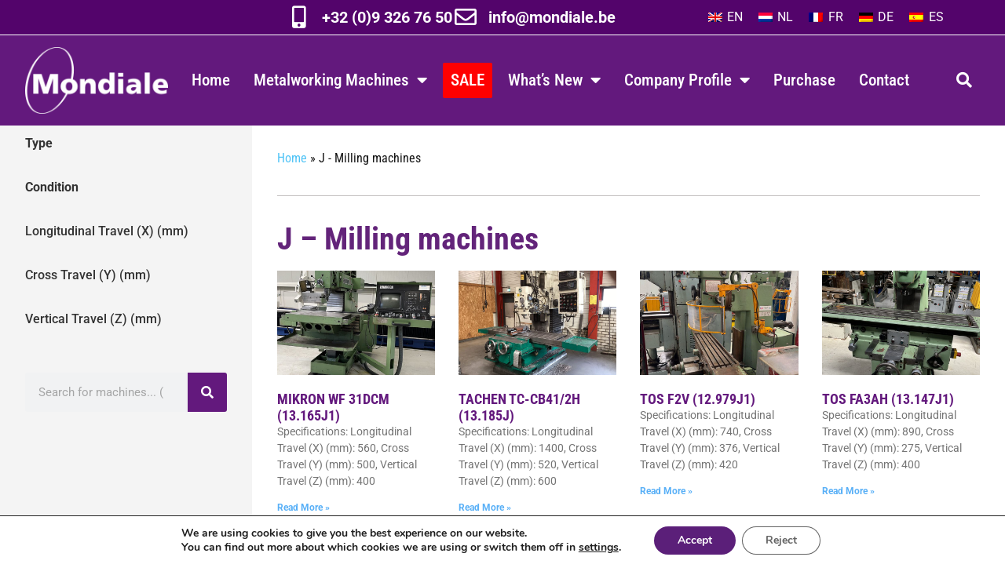

--- FILE ---
content_type: text/html; charset=UTF-8
request_url: https://www.mondiale.be/category/j-milling-machines/
body_size: 20176
content:
<!doctype html>
<html lang="en-US">
<head>
	<meta charset="UTF-8">
	<meta name="viewport" content="width=device-width, initial-scale=1">
	<link rel="profile" href="https://gmpg.org/xfn/11">
	<meta name='robots' content='index, follow, max-image-preview:large, max-snippet:-1, max-video-preview:-1' />
<link rel="alternate" hreflang="en" href="https://www.mondiale.be/category/j-milling-machines/" />
<link rel="alternate" hreflang="nl" href="https://www.mondiale.be/nl/category/j-freesmachines/" />
<link rel="alternate" hreflang="fr" href="https://www.mondiale.be/fr/category/j-fraiseuses/" />
<link rel="alternate" hreflang="de" href="https://www.mondiale.be/de/category/j-frasmaschinen/" />
<link rel="alternate" hreflang="es" href="https://www.mondiale.be/es/category/j-fresadoras/" />
<link rel="alternate" hreflang="x-default" href="https://www.mondiale.be/category/j-milling-machines/" />

	<!-- This site is optimized with the Yoast SEO plugin v26.7 - https://yoast.com/wordpress/plugins/seo/ -->
	<title>J - Milling machines Archives - Mondiale</title>
<link data-rocket-prefetch href="https://scripts.clarity.ms" rel="dns-prefetch">
<link data-rocket-prefetch href="https://www.clarity.ms" rel="dns-prefetch">
<link data-rocket-prefetch href="https://www.google-analytics.com" rel="dns-prefetch">
<link data-rocket-prefetch href="https://www.googletagmanager.com" rel="dns-prefetch"><link rel="preload" data-rocket-preload as="image" href="https://www.mondiale.be/assets/Viking-870T-768x1317.png" fetchpriority="high">
	<link rel="canonical" href="https://www.mondiale.be/category/j-milling-machines/" />
	<meta property="og:locale" content="en_US" />
	<meta property="og:type" content="article" />
	<meta property="og:title" content="J - Milling machines Archives - Mondiale" />
	<meta property="og:url" content="https://www.mondiale.be/category/j-milling-machines/" />
	<meta property="og:site_name" content="Mondiale" />
	<meta name="twitter:card" content="summary_large_image" />
	<script type="application/ld+json" class="yoast-schema-graph">{"@context":"https://schema.org","@graph":[{"@type":"CollectionPage","@id":"https://www.mondiale.be/category/j-milling-machines/","url":"https://www.mondiale.be/category/j-milling-machines/","name":"J - Milling machines Archives - Mondiale","isPartOf":{"@id":"https://www.mondiale.be/es/#website"},"primaryImageOfPage":{"@id":"https://www.mondiale.be/category/j-milling-machines/#primaryimage"},"image":{"@id":"https://www.mondiale.be/category/j-milling-machines/#primaryimage"},"thumbnailUrl":"https://www.mondiale.be/assets/IMG_0032-rotated.jpg","breadcrumb":{"@id":"https://www.mondiale.be/category/j-milling-machines/#breadcrumb"},"inLanguage":"en-US"},{"@type":"ImageObject","inLanguage":"en-US","@id":"https://www.mondiale.be/category/j-milling-machines/#primaryimage","url":"https://www.mondiale.be/assets/IMG_0032-rotated.jpg","contentUrl":"https://www.mondiale.be/assets/IMG_0032-rotated.jpg","width":900,"height":1200},{"@type":"BreadcrumbList","@id":"https://www.mondiale.be/category/j-milling-machines/#breadcrumb","itemListElement":[{"@type":"ListItem","position":1,"name":"Home","item":"https://www.mondiale.be/"},{"@type":"ListItem","position":2,"name":"J - Milling machines"}]},{"@type":"WebSite","@id":"https://www.mondiale.be/es/#website","url":"https://www.mondiale.be/es/","name":"Mondiale","description":"Your Machine Tool Partner","publisher":{"@id":"https://www.mondiale.be/es/#organization"},"potentialAction":[{"@type":"SearchAction","target":{"@type":"EntryPoint","urlTemplate":"https://www.mondiale.be/es/?s={search_term_string}"},"query-input":{"@type":"PropertyValueSpecification","valueRequired":true,"valueName":"search_term_string"}}],"inLanguage":"en-US"},{"@type":"Organization","@id":"https://www.mondiale.be/es/#organization","name":"Mondiale","url":"https://www.mondiale.be/es/","logo":{"@type":"ImageObject","inLanguage":"en-US","@id":"https://www.mondiale.be/es/#/schema/logo/image/","url":"https://www.mondiale.be/assets/logo-mondiale-notag-alt-color.svg","contentUrl":"https://www.mondiale.be/assets/logo-mondiale-notag-alt-color.svg","width":1,"height":1,"caption":"Mondiale"},"image":{"@id":"https://www.mondiale.be/es/#/schema/logo/image/"}}]}</script>
	<!-- / Yoast SEO plugin. -->



<link rel="alternate" type="application/rss+xml" title="Mondiale &raquo; Feed" href="https://www.mondiale.be/feed/" />
<link rel="alternate" type="application/rss+xml" title="Mondiale &raquo; J - Milling machines Category Feed" href="https://www.mondiale.be/category/j-milling-machines/feed/" />
<style id='wp-img-auto-sizes-contain-inline-css'>
img:is([sizes=auto i],[sizes^="auto," i]){contain-intrinsic-size:3000px 1500px}
/*# sourceURL=wp-img-auto-sizes-contain-inline-css */
</style>
<style id='wp-emoji-styles-inline-css'>

	img.wp-smiley, img.emoji {
		display: inline !important;
		border: none !important;
		box-shadow: none !important;
		height: 1em !important;
		width: 1em !important;
		margin: 0 0.07em !important;
		vertical-align: -0.1em !important;
		background: none !important;
		padding: 0 !important;
	}
/*# sourceURL=wp-emoji-styles-inline-css */
</style>
<link rel='stylesheet' id='wp-block-library-css' href='https://www.mondiale.be/wp-includes/css/dist/block-library/style.min.css?ver=ecb00dd4fe5329ba7408fd66590b0a8e' media='all' />
<style id='safe-svg-svg-icon-style-inline-css'>
.safe-svg-cover{text-align:center}.safe-svg-cover .safe-svg-inside{display:inline-block;max-width:100%}.safe-svg-cover svg{fill:currentColor;height:100%;max-height:100%;max-width:100%;width:100%}

/*# sourceURL=https://www.mondiale.be/app/vendor/safe-svg/dist/safe-svg-block-frontend.css */
</style>
<style id='global-styles-inline-css'>
:root{--wp--preset--aspect-ratio--square: 1;--wp--preset--aspect-ratio--4-3: 4/3;--wp--preset--aspect-ratio--3-4: 3/4;--wp--preset--aspect-ratio--3-2: 3/2;--wp--preset--aspect-ratio--2-3: 2/3;--wp--preset--aspect-ratio--16-9: 16/9;--wp--preset--aspect-ratio--9-16: 9/16;--wp--preset--color--black: #000000;--wp--preset--color--cyan-bluish-gray: #abb8c3;--wp--preset--color--white: #ffffff;--wp--preset--color--pale-pink: #f78da7;--wp--preset--color--vivid-red: #cf2e2e;--wp--preset--color--luminous-vivid-orange: #ff6900;--wp--preset--color--luminous-vivid-amber: #fcb900;--wp--preset--color--light-green-cyan: #7bdcb5;--wp--preset--color--vivid-green-cyan: #00d084;--wp--preset--color--pale-cyan-blue: #8ed1fc;--wp--preset--color--vivid-cyan-blue: #0693e3;--wp--preset--color--vivid-purple: #9b51e0;--wp--preset--gradient--vivid-cyan-blue-to-vivid-purple: linear-gradient(135deg,rgb(6,147,227) 0%,rgb(155,81,224) 100%);--wp--preset--gradient--light-green-cyan-to-vivid-green-cyan: linear-gradient(135deg,rgb(122,220,180) 0%,rgb(0,208,130) 100%);--wp--preset--gradient--luminous-vivid-amber-to-luminous-vivid-orange: linear-gradient(135deg,rgb(252,185,0) 0%,rgb(255,105,0) 100%);--wp--preset--gradient--luminous-vivid-orange-to-vivid-red: linear-gradient(135deg,rgb(255,105,0) 0%,rgb(207,46,46) 100%);--wp--preset--gradient--very-light-gray-to-cyan-bluish-gray: linear-gradient(135deg,rgb(238,238,238) 0%,rgb(169,184,195) 100%);--wp--preset--gradient--cool-to-warm-spectrum: linear-gradient(135deg,rgb(74,234,220) 0%,rgb(151,120,209) 20%,rgb(207,42,186) 40%,rgb(238,44,130) 60%,rgb(251,105,98) 80%,rgb(254,248,76) 100%);--wp--preset--gradient--blush-light-purple: linear-gradient(135deg,rgb(255,206,236) 0%,rgb(152,150,240) 100%);--wp--preset--gradient--blush-bordeaux: linear-gradient(135deg,rgb(254,205,165) 0%,rgb(254,45,45) 50%,rgb(107,0,62) 100%);--wp--preset--gradient--luminous-dusk: linear-gradient(135deg,rgb(255,203,112) 0%,rgb(199,81,192) 50%,rgb(65,88,208) 100%);--wp--preset--gradient--pale-ocean: linear-gradient(135deg,rgb(255,245,203) 0%,rgb(182,227,212) 50%,rgb(51,167,181) 100%);--wp--preset--gradient--electric-grass: linear-gradient(135deg,rgb(202,248,128) 0%,rgb(113,206,126) 100%);--wp--preset--gradient--midnight: linear-gradient(135deg,rgb(2,3,129) 0%,rgb(40,116,252) 100%);--wp--preset--font-size--small: 13px;--wp--preset--font-size--medium: 20px;--wp--preset--font-size--large: 36px;--wp--preset--font-size--x-large: 42px;--wp--preset--spacing--20: 0.44rem;--wp--preset--spacing--30: 0.67rem;--wp--preset--spacing--40: 1rem;--wp--preset--spacing--50: 1.5rem;--wp--preset--spacing--60: 2.25rem;--wp--preset--spacing--70: 3.38rem;--wp--preset--spacing--80: 5.06rem;--wp--preset--shadow--natural: 6px 6px 9px rgba(0, 0, 0, 0.2);--wp--preset--shadow--deep: 12px 12px 50px rgba(0, 0, 0, 0.4);--wp--preset--shadow--sharp: 6px 6px 0px rgba(0, 0, 0, 0.2);--wp--preset--shadow--outlined: 6px 6px 0px -3px rgb(255, 255, 255), 6px 6px rgb(0, 0, 0);--wp--preset--shadow--crisp: 6px 6px 0px rgb(0, 0, 0);}:root { --wp--style--global--content-size: 800px;--wp--style--global--wide-size: 1200px; }:where(body) { margin: 0; }.wp-site-blocks > .alignleft { float: left; margin-right: 2em; }.wp-site-blocks > .alignright { float: right; margin-left: 2em; }.wp-site-blocks > .aligncenter { justify-content: center; margin-left: auto; margin-right: auto; }:where(.wp-site-blocks) > * { margin-block-start: 24px; margin-block-end: 0; }:where(.wp-site-blocks) > :first-child { margin-block-start: 0; }:where(.wp-site-blocks) > :last-child { margin-block-end: 0; }:root { --wp--style--block-gap: 24px; }:root :where(.is-layout-flow) > :first-child{margin-block-start: 0;}:root :where(.is-layout-flow) > :last-child{margin-block-end: 0;}:root :where(.is-layout-flow) > *{margin-block-start: 24px;margin-block-end: 0;}:root :where(.is-layout-constrained) > :first-child{margin-block-start: 0;}:root :where(.is-layout-constrained) > :last-child{margin-block-end: 0;}:root :where(.is-layout-constrained) > *{margin-block-start: 24px;margin-block-end: 0;}:root :where(.is-layout-flex){gap: 24px;}:root :where(.is-layout-grid){gap: 24px;}.is-layout-flow > .alignleft{float: left;margin-inline-start: 0;margin-inline-end: 2em;}.is-layout-flow > .alignright{float: right;margin-inline-start: 2em;margin-inline-end: 0;}.is-layout-flow > .aligncenter{margin-left: auto !important;margin-right: auto !important;}.is-layout-constrained > .alignleft{float: left;margin-inline-start: 0;margin-inline-end: 2em;}.is-layout-constrained > .alignright{float: right;margin-inline-start: 2em;margin-inline-end: 0;}.is-layout-constrained > .aligncenter{margin-left: auto !important;margin-right: auto !important;}.is-layout-constrained > :where(:not(.alignleft):not(.alignright):not(.alignfull)){max-width: var(--wp--style--global--content-size);margin-left: auto !important;margin-right: auto !important;}.is-layout-constrained > .alignwide{max-width: var(--wp--style--global--wide-size);}body .is-layout-flex{display: flex;}.is-layout-flex{flex-wrap: wrap;align-items: center;}.is-layout-flex > :is(*, div){margin: 0;}body .is-layout-grid{display: grid;}.is-layout-grid > :is(*, div){margin: 0;}body{padding-top: 0px;padding-right: 0px;padding-bottom: 0px;padding-left: 0px;}a:where(:not(.wp-element-button)){text-decoration: underline;}:root :where(.wp-element-button, .wp-block-button__link){background-color: #32373c;border-width: 0;color: #fff;font-family: inherit;font-size: inherit;font-style: inherit;font-weight: inherit;letter-spacing: inherit;line-height: inherit;padding-top: calc(0.667em + 2px);padding-right: calc(1.333em + 2px);padding-bottom: calc(0.667em + 2px);padding-left: calc(1.333em + 2px);text-decoration: none;text-transform: inherit;}.has-black-color{color: var(--wp--preset--color--black) !important;}.has-cyan-bluish-gray-color{color: var(--wp--preset--color--cyan-bluish-gray) !important;}.has-white-color{color: var(--wp--preset--color--white) !important;}.has-pale-pink-color{color: var(--wp--preset--color--pale-pink) !important;}.has-vivid-red-color{color: var(--wp--preset--color--vivid-red) !important;}.has-luminous-vivid-orange-color{color: var(--wp--preset--color--luminous-vivid-orange) !important;}.has-luminous-vivid-amber-color{color: var(--wp--preset--color--luminous-vivid-amber) !important;}.has-light-green-cyan-color{color: var(--wp--preset--color--light-green-cyan) !important;}.has-vivid-green-cyan-color{color: var(--wp--preset--color--vivid-green-cyan) !important;}.has-pale-cyan-blue-color{color: var(--wp--preset--color--pale-cyan-blue) !important;}.has-vivid-cyan-blue-color{color: var(--wp--preset--color--vivid-cyan-blue) !important;}.has-vivid-purple-color{color: var(--wp--preset--color--vivid-purple) !important;}.has-black-background-color{background-color: var(--wp--preset--color--black) !important;}.has-cyan-bluish-gray-background-color{background-color: var(--wp--preset--color--cyan-bluish-gray) !important;}.has-white-background-color{background-color: var(--wp--preset--color--white) !important;}.has-pale-pink-background-color{background-color: var(--wp--preset--color--pale-pink) !important;}.has-vivid-red-background-color{background-color: var(--wp--preset--color--vivid-red) !important;}.has-luminous-vivid-orange-background-color{background-color: var(--wp--preset--color--luminous-vivid-orange) !important;}.has-luminous-vivid-amber-background-color{background-color: var(--wp--preset--color--luminous-vivid-amber) !important;}.has-light-green-cyan-background-color{background-color: var(--wp--preset--color--light-green-cyan) !important;}.has-vivid-green-cyan-background-color{background-color: var(--wp--preset--color--vivid-green-cyan) !important;}.has-pale-cyan-blue-background-color{background-color: var(--wp--preset--color--pale-cyan-blue) !important;}.has-vivid-cyan-blue-background-color{background-color: var(--wp--preset--color--vivid-cyan-blue) !important;}.has-vivid-purple-background-color{background-color: var(--wp--preset--color--vivid-purple) !important;}.has-black-border-color{border-color: var(--wp--preset--color--black) !important;}.has-cyan-bluish-gray-border-color{border-color: var(--wp--preset--color--cyan-bluish-gray) !important;}.has-white-border-color{border-color: var(--wp--preset--color--white) !important;}.has-pale-pink-border-color{border-color: var(--wp--preset--color--pale-pink) !important;}.has-vivid-red-border-color{border-color: var(--wp--preset--color--vivid-red) !important;}.has-luminous-vivid-orange-border-color{border-color: var(--wp--preset--color--luminous-vivid-orange) !important;}.has-luminous-vivid-amber-border-color{border-color: var(--wp--preset--color--luminous-vivid-amber) !important;}.has-light-green-cyan-border-color{border-color: var(--wp--preset--color--light-green-cyan) !important;}.has-vivid-green-cyan-border-color{border-color: var(--wp--preset--color--vivid-green-cyan) !important;}.has-pale-cyan-blue-border-color{border-color: var(--wp--preset--color--pale-cyan-blue) !important;}.has-vivid-cyan-blue-border-color{border-color: var(--wp--preset--color--vivid-cyan-blue) !important;}.has-vivid-purple-border-color{border-color: var(--wp--preset--color--vivid-purple) !important;}.has-vivid-cyan-blue-to-vivid-purple-gradient-background{background: var(--wp--preset--gradient--vivid-cyan-blue-to-vivid-purple) !important;}.has-light-green-cyan-to-vivid-green-cyan-gradient-background{background: var(--wp--preset--gradient--light-green-cyan-to-vivid-green-cyan) !important;}.has-luminous-vivid-amber-to-luminous-vivid-orange-gradient-background{background: var(--wp--preset--gradient--luminous-vivid-amber-to-luminous-vivid-orange) !important;}.has-luminous-vivid-orange-to-vivid-red-gradient-background{background: var(--wp--preset--gradient--luminous-vivid-orange-to-vivid-red) !important;}.has-very-light-gray-to-cyan-bluish-gray-gradient-background{background: var(--wp--preset--gradient--very-light-gray-to-cyan-bluish-gray) !important;}.has-cool-to-warm-spectrum-gradient-background{background: var(--wp--preset--gradient--cool-to-warm-spectrum) !important;}.has-blush-light-purple-gradient-background{background: var(--wp--preset--gradient--blush-light-purple) !important;}.has-blush-bordeaux-gradient-background{background: var(--wp--preset--gradient--blush-bordeaux) !important;}.has-luminous-dusk-gradient-background{background: var(--wp--preset--gradient--luminous-dusk) !important;}.has-pale-ocean-gradient-background{background: var(--wp--preset--gradient--pale-ocean) !important;}.has-electric-grass-gradient-background{background: var(--wp--preset--gradient--electric-grass) !important;}.has-midnight-gradient-background{background: var(--wp--preset--gradient--midnight) !important;}.has-small-font-size{font-size: var(--wp--preset--font-size--small) !important;}.has-medium-font-size{font-size: var(--wp--preset--font-size--medium) !important;}.has-large-font-size{font-size: var(--wp--preset--font-size--large) !important;}.has-x-large-font-size{font-size: var(--wp--preset--font-size--x-large) !important;}
:root :where(.wp-block-pullquote){font-size: 1.5em;line-height: 1.6;}
/*# sourceURL=global-styles-inline-css */
</style>
<link rel='stylesheet' id='wpml-legacy-horizontal-list-0-css' href='https://www.mondiale.be/app/vendor/sitepress-multilingual-cms/templates/language-switchers/legacy-list-horizontal/style.min.css?ver=1' media='all' />
<link rel='stylesheet' id='wpml-menu-item-0-css' href='https://www.mondiale.be/app/vendor/sitepress-multilingual-cms/templates/language-switchers/menu-item/style.min.css?ver=1' media='all' />
<link data-minify="1" rel='stylesheet' id='custom-css' href='https://www.mondiale.be/app/cache/min/1/app/themes/mondiale/custom.css?ver=1768752710' media='all' />
<link data-minify="1" rel='stylesheet' id='hello-elementor-css' href='https://www.mondiale.be/app/cache/min/1/app/themes/hello-elementor/assets/css/reset.css?ver=1768752710' media='all' />
<link data-minify="1" rel='stylesheet' id='hello-elementor-theme-style-css' href='https://www.mondiale.be/app/cache/min/1/app/themes/hello-elementor/assets/css/theme.css?ver=1768752710' media='all' />
<link data-minify="1" rel='stylesheet' id='hello-elementor-header-footer-css' href='https://www.mondiale.be/app/cache/min/1/app/themes/hello-elementor/assets/css/header-footer.css?ver=1768752710' media='all' />
<link rel='stylesheet' id='elementor-frontend-css' href='https://www.mondiale.be/app/vendor/elementor/assets/css/frontend.min.css?ver=3.34.1' media='all' />
<link rel='stylesheet' id='widget-icon-list-css' href='https://www.mondiale.be/app/vendor/elementor/assets/css/widget-icon-list.min.css?ver=3.34.1' media='all' />
<link rel='stylesheet' id='e-sticky-css' href='https://www.mondiale.be/app/vendor/elementor-pro/assets/css/modules/sticky.min.css?ver=3.34.0' media='all' />
<link rel='stylesheet' id='widget-image-css' href='https://www.mondiale.be/app/vendor/elementor/assets/css/widget-image.min.css?ver=3.34.1' media='all' />
<link rel='stylesheet' id='widget-nav-menu-css' href='https://www.mondiale.be/app/vendor/elementor-pro/assets/css/widget-nav-menu.min.css?ver=3.34.0' media='all' />
<link rel='stylesheet' id='widget-search-form-css' href='https://www.mondiale.be/app/vendor/elementor-pro/assets/css/widget-search-form.min.css?ver=3.34.0' media='all' />
<link rel='stylesheet' id='elementor-icons-shared-0-css' href='https://www.mondiale.be/app/vendor/elementor/assets/lib/font-awesome/css/fontawesome.min.css?ver=5.15.3' media='all' />
<link data-minify="1" rel='stylesheet' id='elementor-icons-fa-solid-css' href='https://www.mondiale.be/app/cache/min/1/app/vendor/elementor/assets/lib/font-awesome/css/solid.min.css?ver=1768752710' media='all' />
<link rel='stylesheet' id='widget-divider-css' href='https://www.mondiale.be/app/vendor/elementor/assets/css/widget-divider.min.css?ver=3.34.1' media='all' />
<link rel='stylesheet' id='widget-heading-css' href='https://www.mondiale.be/app/vendor/elementor/assets/css/widget-heading.min.css?ver=3.34.1' media='all' />
<link rel='stylesheet' id='e-motion-fx-css' href='https://www.mondiale.be/app/vendor/elementor-pro/assets/css/modules/motion-fx.min.css?ver=3.34.0' media='all' />
<link rel='stylesheet' id='widget-breadcrumbs-css' href='https://www.mondiale.be/app/vendor/elementor-pro/assets/css/widget-breadcrumbs.min.css?ver=3.34.0' media='all' />
<link rel='stylesheet' id='widget-posts-css' href='https://www.mondiale.be/app/vendor/elementor-pro/assets/css/widget-posts.min.css?ver=3.34.0' media='all' />
<link data-minify="1" rel='stylesheet' id='elementor-icons-css' href='https://www.mondiale.be/app/cache/min/1/app/vendor/elementor/assets/lib/eicons/css/elementor-icons.min.css?ver=1768752710' media='all' />
<link rel='stylesheet' id='elementor-post-12418-css' href='https://www.mondiale.be/assets/elementor/css/post-12418.css?ver=1768752710' media='all' />
<link data-minify="1" rel='stylesheet' id='font-awesome-5-all-css' href='https://www.mondiale.be/app/cache/min/1/app/vendor/elementor/assets/lib/font-awesome/css/all.min.css?ver=1768752710' media='all' />
<link rel='stylesheet' id='font-awesome-4-shim-css' href='https://www.mondiale.be/app/vendor/elementor/assets/lib/font-awesome/css/v4-shims.min.css?ver=3.34.1' media='all' />
<link rel='stylesheet' id='elementor-post-19-css' href='https://www.mondiale.be/assets/elementor/css/post-19.css?ver=1768752710' media='all' />
<link rel='stylesheet' id='elementor-post-26-css' href='https://www.mondiale.be/assets/elementor/css/post-26.css?ver=1768752710' media='all' />
<link rel='stylesheet' id='elementor-post-2216-css' href='https://www.mondiale.be/assets/elementor/css/post-2216.css?ver=1768753890' media='all' />
<link data-minify="1" rel='stylesheet' id='moove_gdpr_frontend-css' href='https://www.mondiale.be/app/cache/min/1/app/vendor/gdpr-cookie-compliance/dist/styles/gdpr-main.css?ver=1768752710' media='all' />
<style id='moove_gdpr_frontend-inline-css'>
				#moove_gdpr_cookie_info_bar .moove-gdpr-info-bar-container .moove-gdpr-info-bar-content a.mgbutton.moove-gdpr-infobar-reject-btn, 
				#moove_gdpr_cookie_info_bar .moove-gdpr-info-bar-container .moove-gdpr-info-bar-content button.mgbutton.moove-gdpr-infobar-reject-btn {
					background-color: transparent;
					box-shadow: inset 0 0 0 1px currentColor;
					opacity: .7;
					color: #202020;
				}

				#moove_gdpr_cookie_info_bar .moove-gdpr-info-bar-container .moove-gdpr-info-bar-content a.mgbutton.moove-gdpr-infobar-reject-btn:hover, 
				#moove_gdpr_cookie_info_bar .moove-gdpr-info-bar-container .moove-gdpr-info-bar-content button.mgbutton.moove-gdpr-infobar-reject-btn:hover {
					background-color: #202020;
					box-shadow: none;
					color: #fff;
					opacity: 1;
				}

				#moove_gdpr_cookie_info_bar:not(.gdpr-full-screen-infobar).moove-gdpr-dark-scheme .moove-gdpr-info-bar-container .moove-gdpr-info-bar-content a.mgbutton.moove-gdpr-infobar-reject-btn, #moove_gdpr_cookie_info_bar:not(.gdpr-full-screen-infobar).moove-gdpr-dark-scheme .moove-gdpr-info-bar-container .moove-gdpr-info-bar-content button.mgbutton.moove-gdpr-infobar-reject-btn {
					background-color: transparent;
					box-shadow: inset 0 0 0 1px currentColor;
					opacity: .7;
					color: #fff;
				}

				#moove_gdpr_cookie_info_bar:not(.gdpr-full-screen-infobar).moove-gdpr-dark-scheme .moove-gdpr-info-bar-container .moove-gdpr-info-bar-content a.mgbutton.moove-gdpr-infobar-reject-btn:hover, #moove_gdpr_cookie_info_bar:not(.gdpr-full-screen-infobar).moove-gdpr-dark-scheme .moove-gdpr-info-bar-container .moove-gdpr-info-bar-content button.mgbutton.moove-gdpr-infobar-reject-btn:hover {
					box-shadow: none;
					opacity: 1;
					color: #202020;
					background-color: #fff;
				}
			#moove_gdpr_cookie_modal,#moove_gdpr_cookie_info_bar,.gdpr_cookie_settings_shortcode_content{font-family:&#039;Nunito&#039;,sans-serif}#moove_gdpr_save_popup_settings_button{background-color:#373737;color:#fff}#moove_gdpr_save_popup_settings_button:hover{background-color:#000}#moove_gdpr_cookie_info_bar .moove-gdpr-info-bar-container .moove-gdpr-info-bar-content a.mgbutton,#moove_gdpr_cookie_info_bar .moove-gdpr-info-bar-container .moove-gdpr-info-bar-content button.mgbutton{background-color:#5b1f79}#moove_gdpr_cookie_modal .moove-gdpr-modal-content .moove-gdpr-modal-footer-content .moove-gdpr-button-holder a.mgbutton,#moove_gdpr_cookie_modal .moove-gdpr-modal-content .moove-gdpr-modal-footer-content .moove-gdpr-button-holder button.mgbutton,.gdpr_cookie_settings_shortcode_content .gdpr-shr-button.button-green{background-color:#5b1f79;border-color:#5b1f79}#moove_gdpr_cookie_modal .moove-gdpr-modal-content .moove-gdpr-modal-footer-content .moove-gdpr-button-holder a.mgbutton:hover,#moove_gdpr_cookie_modal .moove-gdpr-modal-content .moove-gdpr-modal-footer-content .moove-gdpr-button-holder button.mgbutton:hover,.gdpr_cookie_settings_shortcode_content .gdpr-shr-button.button-green:hover{background-color:#fff;color:#5b1f79}#moove_gdpr_cookie_modal .moove-gdpr-modal-content .moove-gdpr-modal-close i,#moove_gdpr_cookie_modal .moove-gdpr-modal-content .moove-gdpr-modal-close span.gdpr-icon{background-color:#5b1f79;border:1px solid #5b1f79}#moove_gdpr_cookie_info_bar span.moove-gdpr-infobar-allow-all.focus-g,#moove_gdpr_cookie_info_bar span.moove-gdpr-infobar-allow-all:focus,#moove_gdpr_cookie_info_bar button.moove-gdpr-infobar-allow-all.focus-g,#moove_gdpr_cookie_info_bar button.moove-gdpr-infobar-allow-all:focus,#moove_gdpr_cookie_info_bar span.moove-gdpr-infobar-reject-btn.focus-g,#moove_gdpr_cookie_info_bar span.moove-gdpr-infobar-reject-btn:focus,#moove_gdpr_cookie_info_bar button.moove-gdpr-infobar-reject-btn.focus-g,#moove_gdpr_cookie_info_bar button.moove-gdpr-infobar-reject-btn:focus,#moove_gdpr_cookie_info_bar span.change-settings-button.focus-g,#moove_gdpr_cookie_info_bar span.change-settings-button:focus,#moove_gdpr_cookie_info_bar button.change-settings-button.focus-g,#moove_gdpr_cookie_info_bar button.change-settings-button:focus{-webkit-box-shadow:0 0 1px 3px #5b1f79;-moz-box-shadow:0 0 1px 3px #5b1f79;box-shadow:0 0 1px 3px #5b1f79}#moove_gdpr_cookie_modal .moove-gdpr-modal-content .moove-gdpr-modal-close i:hover,#moove_gdpr_cookie_modal .moove-gdpr-modal-content .moove-gdpr-modal-close span.gdpr-icon:hover,#moove_gdpr_cookie_info_bar span[data-href]>u.change-settings-button{color:#5b1f79}#moove_gdpr_cookie_modal .moove-gdpr-modal-content .moove-gdpr-modal-left-content #moove-gdpr-menu li.menu-item-selected a span.gdpr-icon,#moove_gdpr_cookie_modal .moove-gdpr-modal-content .moove-gdpr-modal-left-content #moove-gdpr-menu li.menu-item-selected button span.gdpr-icon{color:inherit}#moove_gdpr_cookie_modal .moove-gdpr-modal-content .moove-gdpr-modal-left-content #moove-gdpr-menu li a span.gdpr-icon,#moove_gdpr_cookie_modal .moove-gdpr-modal-content .moove-gdpr-modal-left-content #moove-gdpr-menu li button span.gdpr-icon{color:inherit}#moove_gdpr_cookie_modal .gdpr-acc-link{line-height:0;font-size:0;color:transparent;position:absolute}#moove_gdpr_cookie_modal .moove-gdpr-modal-content .moove-gdpr-modal-close:hover i,#moove_gdpr_cookie_modal .moove-gdpr-modal-content .moove-gdpr-modal-left-content #moove-gdpr-menu li a,#moove_gdpr_cookie_modal .moove-gdpr-modal-content .moove-gdpr-modal-left-content #moove-gdpr-menu li button,#moove_gdpr_cookie_modal .moove-gdpr-modal-content .moove-gdpr-modal-left-content #moove-gdpr-menu li button i,#moove_gdpr_cookie_modal .moove-gdpr-modal-content .moove-gdpr-modal-left-content #moove-gdpr-menu li a i,#moove_gdpr_cookie_modal .moove-gdpr-modal-content .moove-gdpr-tab-main .moove-gdpr-tab-main-content a:hover,#moove_gdpr_cookie_info_bar.moove-gdpr-dark-scheme .moove-gdpr-info-bar-container .moove-gdpr-info-bar-content a.mgbutton:hover,#moove_gdpr_cookie_info_bar.moove-gdpr-dark-scheme .moove-gdpr-info-bar-container .moove-gdpr-info-bar-content button.mgbutton:hover,#moove_gdpr_cookie_info_bar.moove-gdpr-dark-scheme .moove-gdpr-info-bar-container .moove-gdpr-info-bar-content a:hover,#moove_gdpr_cookie_info_bar.moove-gdpr-dark-scheme .moove-gdpr-info-bar-container .moove-gdpr-info-bar-content button:hover,#moove_gdpr_cookie_info_bar.moove-gdpr-dark-scheme .moove-gdpr-info-bar-container .moove-gdpr-info-bar-content span.change-settings-button:hover,#moove_gdpr_cookie_info_bar.moove-gdpr-dark-scheme .moove-gdpr-info-bar-container .moove-gdpr-info-bar-content button.change-settings-button:hover,#moove_gdpr_cookie_info_bar.moove-gdpr-dark-scheme .moove-gdpr-info-bar-container .moove-gdpr-info-bar-content u.change-settings-button:hover,#moove_gdpr_cookie_info_bar span[data-href]>u.change-settings-button,#moove_gdpr_cookie_info_bar.moove-gdpr-dark-scheme .moove-gdpr-info-bar-container .moove-gdpr-info-bar-content a.mgbutton.focus-g,#moove_gdpr_cookie_info_bar.moove-gdpr-dark-scheme .moove-gdpr-info-bar-container .moove-gdpr-info-bar-content button.mgbutton.focus-g,#moove_gdpr_cookie_info_bar.moove-gdpr-dark-scheme .moove-gdpr-info-bar-container .moove-gdpr-info-bar-content a.focus-g,#moove_gdpr_cookie_info_bar.moove-gdpr-dark-scheme .moove-gdpr-info-bar-container .moove-gdpr-info-bar-content button.focus-g,#moove_gdpr_cookie_info_bar.moove-gdpr-dark-scheme .moove-gdpr-info-bar-container .moove-gdpr-info-bar-content a.mgbutton:focus,#moove_gdpr_cookie_info_bar.moove-gdpr-dark-scheme .moove-gdpr-info-bar-container .moove-gdpr-info-bar-content button.mgbutton:focus,#moove_gdpr_cookie_info_bar.moove-gdpr-dark-scheme .moove-gdpr-info-bar-container .moove-gdpr-info-bar-content a:focus,#moove_gdpr_cookie_info_bar.moove-gdpr-dark-scheme .moove-gdpr-info-bar-container .moove-gdpr-info-bar-content button:focus,#moove_gdpr_cookie_info_bar.moove-gdpr-dark-scheme .moove-gdpr-info-bar-container .moove-gdpr-info-bar-content span.change-settings-button.focus-g,span.change-settings-button:focus,button.change-settings-button.focus-g,button.change-settings-button:focus,#moove_gdpr_cookie_info_bar.moove-gdpr-dark-scheme .moove-gdpr-info-bar-container .moove-gdpr-info-bar-content u.change-settings-button.focus-g,#moove_gdpr_cookie_info_bar.moove-gdpr-dark-scheme .moove-gdpr-info-bar-container .moove-gdpr-info-bar-content u.change-settings-button:focus{color:#5b1f79}#moove_gdpr_cookie_modal .moove-gdpr-branding.focus-g span,#moove_gdpr_cookie_modal .moove-gdpr-modal-content .moove-gdpr-tab-main a.focus-g,#moove_gdpr_cookie_modal .moove-gdpr-modal-content .moove-gdpr-tab-main .gdpr-cd-details-toggle.focus-g{color:#5b1f79}#moove_gdpr_cookie_modal.gdpr_lightbox-hide{display:none}
/*# sourceURL=moove_gdpr_frontend-inline-css */
</style>
<link data-minify="1" rel='stylesheet' id='elementor-gf-local-robotocondensed-css' href='https://www.mondiale.be/app/cache/min/1/assets/elementor/google-fonts/css/robotocondensed.css?ver=1768752710' media='all' />
<link data-minify="1" rel='stylesheet' id='elementor-gf-local-roboto-css' href='https://www.mondiale.be/app/cache/min/1/assets/elementor/google-fonts/css/roboto.css?ver=1768752710' media='all' />
<link data-minify="1" rel='stylesheet' id='elementor-icons-fa-regular-css' href='https://www.mondiale.be/app/cache/min/1/app/vendor/elementor/assets/lib/font-awesome/css/regular.min.css?ver=1768752710' media='all' />
<script id="wpml-cookie-js-extra">
var wpml_cookies = {"wp-wpml_current_language":{"value":"en","expires":1,"path":"/"}};
var wpml_cookies = {"wp-wpml_current_language":{"value":"en","expires":1,"path":"/"}};
//# sourceURL=wpml-cookie-js-extra
</script>

<script src="https://www.mondiale.be/wp-includes/js/jquery/jquery.min.js?ver=3.7.1" id="jquery-core-js"></script>



<link rel="https://api.w.org/" href="https://www.mondiale.be/wp-json/" /><link rel="alternate" title="JSON" type="application/json" href="https://www.mondiale.be/wp-json/wp/v2/categories/22" /><link rel="EditURI" type="application/rsd+xml" title="RSD" href="https://www.mondiale.be/xmlrpc.php?rsd" />

<meta name="generator" content="WPML ver:4.8.6 stt:37,1,4,3,2;" />
								<script>
					// Define dataLayer and the gtag function.
					window.dataLayer = window.dataLayer || [];
					function gtag(){dataLayer.push(arguments);}

					// Set default consent to 'denied' as a placeholder
					// Determine actual values based on your own requirements
					gtag('consent', 'default', {
						'ad_storage': 'denied',
						'ad_user_data': 'denied',
						'ad_personalization': 'denied',
						'analytics_storage': 'denied',
						'personalization_storage': 'denied',
						'security_storage': 'denied',
						'functionality_storage': 'denied',
						'wait_for_update': '2000'
					});
				</script>

				<!-- Google Tag Manager -->
				<script>(function(w,d,s,l,i){w[l]=w[l]||[];w[l].push({'gtm.start':
				new Date().getTime(),event:'gtm.js'});var f=d.getElementsByTagName(s)[0],
				j=d.createElement(s),dl=l!='dataLayer'?'&l='+l:'';j.async=true;j.src=
				'https://www.googletagmanager.com/gtm.js?id='+i+dl;f.parentNode.insertBefore(j,f);
				})(window,document,'script','dataLayer','GTM-KC738NH');</script>
				<!-- End Google Tag Manager -->
							<meta name="generator" content="Elementor 3.34.1; features: additional_custom_breakpoints; settings: css_print_method-external, google_font-enabled, font_display-auto">
			<style>
				.e-con.e-parent:nth-of-type(n+4):not(.e-lazyloaded):not(.e-no-lazyload),
				.e-con.e-parent:nth-of-type(n+4):not(.e-lazyloaded):not(.e-no-lazyload) * {
					background-image: none !important;
				}
				@media screen and (max-height: 1024px) {
					.e-con.e-parent:nth-of-type(n+3):not(.e-lazyloaded):not(.e-no-lazyload),
					.e-con.e-parent:nth-of-type(n+3):not(.e-lazyloaded):not(.e-no-lazyload) * {
						background-image: none !important;
					}
				}
				@media screen and (max-height: 640px) {
					.e-con.e-parent:nth-of-type(n+2):not(.e-lazyloaded):not(.e-no-lazyload),
					.e-con.e-parent:nth-of-type(n+2):not(.e-lazyloaded):not(.e-no-lazyload) * {
						background-image: none !important;
					}
				}
			</style>
			
</head>
<body class="archive category category-j-milling-machines category-22 wp-embed-responsive wp-theme-hello-elementor wp-child-theme-mondiale hello-elementor-default elementor-page-2216 elementor-default elementor-template-full-width elementor-kit-12418">


<a class="skip-link screen-reader-text" href="#content">Skip to content</a>

		<header  data-elementor-type="header" data-elementor-id="19" class="elementor elementor-19 elementor-location-header" data-elementor-post-type="elementor_library">
					<section class="elementor-section elementor-top-section elementor-element elementor-element-ce61942 elementor-section-full_width elementor-section-content-middle elementor-section-height-default elementor-section-height-default" data-id="ce61942" data-element_type="section" data-settings="{&quot;background_background&quot;:&quot;classic&quot;,&quot;sticky&quot;:&quot;top&quot;,&quot;sticky_on&quot;:[&quot;desktop&quot;,&quot;tablet&quot;,&quot;mobile&quot;],&quot;sticky_offset&quot;:0,&quot;sticky_effects_offset&quot;:0,&quot;sticky_anchor_link_offset&quot;:0}">
						<div  class="elementor-container elementor-column-gap-no">
					<div class="elementor-column elementor-col-33 elementor-top-column elementor-element elementor-element-9876b60 elementor-hidden-tablet elementor-hidden-phone" data-id="9876b60" data-element_type="column">
			<div class="elementor-widget-wrap">
							</div>
		</div>
				<div class="elementor-column elementor-col-33 elementor-top-column elementor-element elementor-element-dc6b67d" data-id="dc6b67d" data-element_type="column">
			<div class="elementor-widget-wrap elementor-element-populated">
						<div class="elementor-element elementor-element-4d1b03f elementor-icon-list--layout-inline elementor-align-center elementor-tablet-align-center elementor-hidden-phone elementor-list-item-link-full_width elementor-widget elementor-widget-icon-list" data-id="4d1b03f" data-element_type="widget" data-widget_type="icon-list.default">
				<div class="elementor-widget-container">
							<ul class="elementor-icon-list-items elementor-inline-items">
							<li class="elementor-icon-list-item elementor-inline-item">
											<a href="tel:003293267650">

												<span class="elementor-icon-list-icon">
							<i aria-hidden="true" class="fas fa-mobile-alt"></i>						</span>
										<span class="elementor-icon-list-text">+32 (0)9 326 76 50</span>
											</a>
									</li>
								<li class="elementor-icon-list-item elementor-inline-item">
											<a href="mailto:info@mondiale.be">

												<span class="elementor-icon-list-icon">
							<i aria-hidden="true" class="far fa-envelope"></i>						</span>
										<span class="elementor-icon-list-text">info@mondiale.be</span>
											</a>
									</li>
						</ul>
						</div>
				</div>
					</div>
		</div>
				<div class="elementor-column elementor-col-33 elementor-top-column elementor-element elementor-element-893d308 col-lang" data-id="893d308" data-element_type="column">
			<div class="elementor-widget-wrap elementor-element-populated">
						<div class="elementor-element elementor-element-a7c2f48 elementor-widget elementor-widget-shortcode" data-id="a7c2f48" data-element_type="widget" data-widget_type="shortcode.default">
				<div class="elementor-widget-container">
							<div class="elementor-shortcode">
<div class="wpml-ls-statics-footer wpml-ls wpml-ls-legacy-list-horizontal">
	<ul role="menu"><li class="wpml-ls-slot-footer wpml-ls-item wpml-ls-item-en wpml-ls-current-language wpml-ls-first-item wpml-ls-item-legacy-list-horizontal" role="none">
				<a href="https://www.mondiale.be/category/j-milling-machines/" class="wpml-ls-link" role="menuitem" >
                                                        <img
            class="wpml-ls-flag"
            src="https://www.mondiale.be/app/vendor/sitepress-multilingual-cms/res/flags/en.png"
            alt=""
            width=18
            height=12
    /><span class="wpml-ls-native" role="menuitem">EN</span></a>
			</li><li class="wpml-ls-slot-footer wpml-ls-item wpml-ls-item-nl wpml-ls-item-legacy-list-horizontal" role="none">
				<a href="https://www.mondiale.be/nl/category/j-freesmachines/" class="wpml-ls-link" role="menuitem"  aria-label="Switch to NL" title="Switch to NL" >
                                                        <img
            class="wpml-ls-flag"
            src="https://www.mondiale.be/app/vendor/sitepress-multilingual-cms/res/flags/nl.png"
            alt=""
            width=18
            height=12
    /><span class="wpml-ls-native" lang="nl">NL</span></a>
			</li><li class="wpml-ls-slot-footer wpml-ls-item wpml-ls-item-fr wpml-ls-item-legacy-list-horizontal" role="none">
				<a href="https://www.mondiale.be/fr/category/j-fraiseuses/" class="wpml-ls-link" role="menuitem"  aria-label="Switch to FR" title="Switch to FR" >
                                                        <img
            class="wpml-ls-flag"
            src="https://www.mondiale.be/app/vendor/sitepress-multilingual-cms/res/flags/fr.png"
            alt=""
            width=18
            height=12
    /><span class="wpml-ls-native" lang="fr">FR</span></a>
			</li><li class="wpml-ls-slot-footer wpml-ls-item wpml-ls-item-de wpml-ls-item-legacy-list-horizontal" role="none">
				<a href="https://www.mondiale.be/de/category/j-frasmaschinen/" class="wpml-ls-link" role="menuitem"  aria-label="Switch to DE" title="Switch to DE" >
                                                        <img
            class="wpml-ls-flag"
            src="https://www.mondiale.be/app/vendor/sitepress-multilingual-cms/res/flags/de.png"
            alt=""
            width=18
            height=12
    /><span class="wpml-ls-native" lang="de">DE</span></a>
			</li><li class="wpml-ls-slot-footer wpml-ls-item wpml-ls-item-es wpml-ls-last-item wpml-ls-item-legacy-list-horizontal" role="none">
				<a href="https://www.mondiale.be/es/category/j-fresadoras/" class="wpml-ls-link" role="menuitem"  aria-label="Switch to ES" title="Switch to ES" >
                                                        <img
            class="wpml-ls-flag"
            src="https://www.mondiale.be/app/vendor/sitepress-multilingual-cms/res/flags/es.png"
            alt=""
            width=18
            height=12
    /><span class="wpml-ls-native" lang="es">ES</span></a>
			</li></ul>
</div>
</div>
						</div>
				</div>
					</div>
		</div>
					</div>
		</section>
				<section class="elementor-section elementor-top-section elementor-element elementor-element-ea25710 elementor-section-content-middle elementor-section-height-min-height elementor-section-full_width elementor-section-height-default elementor-section-items-middle" data-id="ea25710" data-element_type="section" id="navbar-desktop" data-settings="{&quot;background_background&quot;:&quot;classic&quot;,&quot;sticky&quot;:&quot;top&quot;,&quot;sticky_offset&quot;:45,&quot;sticky_on&quot;:[&quot;desktop&quot;,&quot;tablet&quot;,&quot;mobile&quot;],&quot;sticky_effects_offset&quot;:0,&quot;sticky_anchor_link_offset&quot;:0}">
						<div  class="elementor-container elementor-column-gap-no">
					<div class="elementor-column elementor-col-25 elementor-top-column elementor-element elementor-element-d0bd28c" data-id="d0bd28c" data-element_type="column">
			<div class="elementor-widget-wrap elementor-element-populated">
						<div class="elementor-element elementor-element-42157ea elementor-widget elementor-widget-image" data-id="42157ea" data-element_type="widget" data-widget_type="image.default">
				<div class="elementor-widget-container">
																<a href="https://www.mondiale.be">
							<img src="https://www.mondiale.be/assets/elementor/thumbs/logo-mondiale-notag-alt-neg-oail7prtcbkuxs9qy3tqfm9sg54u1vnxstquk8f56o.png" title="Mondiale &#8211; Your Machine Tool Partner" alt="Mondiale - Your Machine Tool Partner" loading="lazy" />								</a>
															</div>
				</div>
					</div>
		</div>
				<div class="elementor-column elementor-col-50 elementor-top-column elementor-element elementor-element-2121277" data-id="2121277" data-element_type="column">
			<div class="elementor-widget-wrap elementor-element-populated">
						<div class="elementor-element elementor-element-946a29f elementor-nav-menu__align-center elementor-nav-menu--stretch elementor-nav-menu--dropdown-tablet elementor-nav-menu__text-align-aside elementor-nav-menu--toggle elementor-nav-menu--burger elementor-widget elementor-widget-nav-menu" data-id="946a29f" data-element_type="widget" data-settings="{&quot;full_width&quot;:&quot;stretch&quot;,&quot;layout&quot;:&quot;horizontal&quot;,&quot;submenu_icon&quot;:{&quot;value&quot;:&quot;&lt;i class=\&quot;fas fa-caret-down\&quot; aria-hidden=\&quot;true\&quot;&gt;&lt;\/i&gt;&quot;,&quot;library&quot;:&quot;fa-solid&quot;},&quot;toggle&quot;:&quot;burger&quot;}" data-widget_type="nav-menu.default">
				<div class="elementor-widget-container">
								<nav aria-label="Menu" class="elementor-nav-menu--main elementor-nav-menu__container elementor-nav-menu--layout-horizontal e--pointer-none">
				<ul id="menu-1-946a29f" class="elementor-nav-menu"><li class="menu-item menu-item-type-post_type menu-item-object-page menu-item-home menu-item-21"><a href="https://www.mondiale.be/" class="elementor-item">Home</a></li>
<li class="menu-item menu-item-type-custom menu-item-object-custom menu-item-has-children menu-item-17523"><a href="#" class="elementor-item elementor-item-anchor">Metalworking Machines</a>
<ul class="sub-menu elementor-nav-menu--dropdown">
	<li class="menu-item menu-item-type-post_type menu-item-object-page menu-item-2820"><a href="https://www.mondiale.be/new-machines/" class="elementor-sub-item">NEW Metalworking Machines</a></li>
	<li class="menu-item menu-item-type-post_type menu-item-object-page menu-item-61"><a href="https://www.mondiale.be/metalworking-machines/" class="elementor-sub-item">New &#038; Used Metalworking Machines</a></li>
	<li class="menu-item menu-item-type-post_type menu-item-object-page menu-item-2655"><a href="https://www.mondiale.be/spare-parts/" class="elementor-sub-item">Spare Parts</a></li>
</ul>
</li>
<li class="menu-item menu-item-type-post_type menu-item-object-page menu-item-77"><a href="https://www.mondiale.be/sale/" class="elementor-item">SALE</a></li>
<li class="menu-item menu-item-type-custom menu-item-object-custom menu-item-has-children menu-item-17814"><a href="#" class="elementor-item elementor-item-anchor">What&#8217;s New</a>
<ul class="sub-menu elementor-nav-menu--dropdown">
	<li class="menu-item menu-item-type-post_type_archive menu-item-object-news menu-item-17572"><a href="https://www.mondiale.be/news/" class="elementor-sub-item">Blog</a></li>
	<li class="menu-item menu-item-type-custom menu-item-object-custom menu-item-17815"><a href="http://eepurl.com/gSyvzn" class="elementor-sub-item">Newsletter</a></li>
</ul>
</li>
<li class="menu-item menu-item-type-post_type menu-item-object-page menu-item-has-children menu-item-65"><a href="https://www.mondiale.be/company-profile/" class="elementor-item">Company Profile</a>
<ul class="sub-menu elementor-nav-menu--dropdown">
	<li class="menu-item menu-item-type-custom menu-item-object-custom menu-item-12399"><a target="_blank" href="https://mondiale.storygraaf.be" class="elementor-sub-item">Virtual Tour</a></li>
</ul>
</li>
<li class="menu-item menu-item-type-post_type menu-item-object-page menu-item-2654"><a href="https://www.mondiale.be/purchase/" class="elementor-item">Purchase</a></li>
<li class="menu-item menu-item-type-post_type menu-item-object-page menu-item-73"><a href="https://www.mondiale.be/contact/" class="elementor-item">Contact</a></li>
</ul>			</nav>
					<div class="elementor-menu-toggle" role="button" tabindex="0" aria-label="Menu Toggle" aria-expanded="false">
			<i aria-hidden="true" role="presentation" class="elementor-menu-toggle__icon--open eicon-menu-bar"></i><i aria-hidden="true" role="presentation" class="elementor-menu-toggle__icon--close eicon-close"></i>		</div>
					<nav class="elementor-nav-menu--dropdown elementor-nav-menu__container" aria-hidden="true">
				<ul id="menu-2-946a29f" class="elementor-nav-menu"><li class="menu-item menu-item-type-post_type menu-item-object-page menu-item-home menu-item-21"><a href="https://www.mondiale.be/" class="elementor-item" tabindex="-1">Home</a></li>
<li class="menu-item menu-item-type-custom menu-item-object-custom menu-item-has-children menu-item-17523"><a href="#" class="elementor-item elementor-item-anchor" tabindex="-1">Metalworking Machines</a>
<ul class="sub-menu elementor-nav-menu--dropdown">
	<li class="menu-item menu-item-type-post_type menu-item-object-page menu-item-2820"><a href="https://www.mondiale.be/new-machines/" class="elementor-sub-item" tabindex="-1">NEW Metalworking Machines</a></li>
	<li class="menu-item menu-item-type-post_type menu-item-object-page menu-item-61"><a href="https://www.mondiale.be/metalworking-machines/" class="elementor-sub-item" tabindex="-1">New &#038; Used Metalworking Machines</a></li>
	<li class="menu-item menu-item-type-post_type menu-item-object-page menu-item-2655"><a href="https://www.mondiale.be/spare-parts/" class="elementor-sub-item" tabindex="-1">Spare Parts</a></li>
</ul>
</li>
<li class="menu-item menu-item-type-post_type menu-item-object-page menu-item-77"><a href="https://www.mondiale.be/sale/" class="elementor-item" tabindex="-1">SALE</a></li>
<li class="menu-item menu-item-type-custom menu-item-object-custom menu-item-has-children menu-item-17814"><a href="#" class="elementor-item elementor-item-anchor" tabindex="-1">What&#8217;s New</a>
<ul class="sub-menu elementor-nav-menu--dropdown">
	<li class="menu-item menu-item-type-post_type_archive menu-item-object-news menu-item-17572"><a href="https://www.mondiale.be/news/" class="elementor-sub-item" tabindex="-1">Blog</a></li>
	<li class="menu-item menu-item-type-custom menu-item-object-custom menu-item-17815"><a href="http://eepurl.com/gSyvzn" class="elementor-sub-item" tabindex="-1">Newsletter</a></li>
</ul>
</li>
<li class="menu-item menu-item-type-post_type menu-item-object-page menu-item-has-children menu-item-65"><a href="https://www.mondiale.be/company-profile/" class="elementor-item" tabindex="-1">Company Profile</a>
<ul class="sub-menu elementor-nav-menu--dropdown">
	<li class="menu-item menu-item-type-custom menu-item-object-custom menu-item-12399"><a target="_blank" href="https://mondiale.storygraaf.be" class="elementor-sub-item" tabindex="-1">Virtual Tour</a></li>
</ul>
</li>
<li class="menu-item menu-item-type-post_type menu-item-object-page menu-item-2654"><a href="https://www.mondiale.be/purchase/" class="elementor-item" tabindex="-1">Purchase</a></li>
<li class="menu-item menu-item-type-post_type menu-item-object-page menu-item-73"><a href="https://www.mondiale.be/contact/" class="elementor-item" tabindex="-1">Contact</a></li>
</ul>			</nav>
						</div>
				</div>
					</div>
		</div>
				<div class="elementor-column elementor-col-25 elementor-top-column elementor-element elementor-element-faff2a9" data-id="faff2a9" data-element_type="column">
			<div class="elementor-widget-wrap elementor-element-populated">
						<div class="elementor-element elementor-element-c5f37d5 elementor-search-form--skin-full_screen elementor-widget elementor-widget-search-form" data-id="c5f37d5" data-element_type="widget" data-settings="{&quot;skin&quot;:&quot;full_screen&quot;}" data-widget_type="search-form.default">
				<div class="elementor-widget-container">
							<search role="search">
			<form class="elementor-search-form" action="https://www.mondiale.be" method="get">
												<div class="elementor-search-form__toggle" role="button" tabindex="0" aria-label="Search">
					<i aria-hidden="true" class="fas fa-search"></i>				</div>
								<div class="elementor-search-form__container">
					<label class="elementor-screen-only" for="elementor-search-form-c5f37d5">Search</label>

					
					<input id="elementor-search-form-c5f37d5" placeholder="Search by keyword, brand name or REF code..." class="elementor-search-form__input" type="search" name="s" value="">
					<input type='hidden' name='lang' value='en' />
					
										<div class="dialog-lightbox-close-button dialog-close-button" role="button" tabindex="0" aria-label="Close this search box.">
						<i aria-hidden="true" class="eicon-close"></i>					</div>
									</div>
			</form>
		</search>
						</div>
				</div>
					</div>
		</div>
					</div>
		</section>
				</header>
				<div  data-elementor-type="archive" data-elementor-id="2216" class="elementor elementor-2216 elementor-location-archive" data-elementor-post-type="elementor_library">
					<section  class="elementor-section elementor-top-section elementor-element elementor-element-8d7bb33 elementor-section-full_width elementor-section-height-min-height elementor-section-items-stretch elementor-section-content-top section-facets-posts elementor-section-height-default" data-id="8d7bb33" data-element_type="section">
						<div class="elementor-container elementor-column-gap-no">
					<div class="elementor-column elementor-col-33 elementor-top-column elementor-element elementor-element-d954828 col-facets" data-id="d954828" data-element_type="column" data-settings="{&quot;background_background&quot;:&quot;classic&quot;}">
			<div class="elementor-widget-wrap elementor-element-populated">
						<div class="elementor-element elementor-element-146a6c3 shortcode elementor-widget elementor-widget-shortcode" data-id="146a6c3" data-element_type="widget" data-widget_type="shortcode.default">
				<div class="elementor-widget-container">
							<div class="elementor-shortcode"><div class="fwrap"><h6 class="elementor-heading-title elementor-size-default"><b>Type</b></h6><div class="facetwp-facet facetwp-facet-all_subcats_en facetwp-type-checkboxes" data-name="all_subcats_en" data-type="checkboxes"></div></div><div class="fwrap"><h6 class="elementor-heading-title elementor-size-default"><b>Condition</b></h6><div class="facetwp-facet facetwp-facet-condition facetwp-type-checkboxes" data-name="condition" data-type="checkboxes"></div></div><div class="fwrap"><h6 class="elementor-heading-title elementor-size-default">Longitudinal Travel (X) (mm)</h6><div class="facetwp-facet facetwp-facet-j_longitudinal_travel_x facetwp-type-slider" data-name="j_longitudinal_travel_x" data-type="slider"></div></div><div class="fwrap"><h6 class="elementor-heading-title elementor-size-default">Cross Travel (Y) (mm)</h6><div class="facetwp-facet facetwp-facet-j_cross_travel_y facetwp-type-slider" data-name="j_cross_travel_y" data-type="slider"></div></div><div class="fwrap"><h6 class="elementor-heading-title elementor-size-default">Vertical Travel (Z) (mm)</h6><div class="facetwp-facet facetwp-facet-j_vertical_travel_z facetwp-type-slider" data-name="j_vertical_travel_z" data-type="slider"></div></div></div>
						</div>
				</div>
				<div class="elementor-element elementor-element-4076958 elementor-search-form--skin-classic elementor-search-form--button-type-icon elementor-search-form--icon-search elementor-widget elementor-widget-search-form" data-id="4076958" data-element_type="widget" data-settings="{&quot;skin&quot;:&quot;classic&quot;}" data-widget_type="search-form.default">
				<div class="elementor-widget-container">
							<search role="search">
			<form class="elementor-search-form" action="https://www.mondiale.be" method="get">
												<div class="elementor-search-form__container">
					<label class="elementor-screen-only" for="elementor-search-form-4076958">Search</label>

					
					<input id="elementor-search-form-4076958" placeholder="Search for machines... (you can search on title, brand, REF code)" class="elementor-search-form__input" type="search" name="s" value="">
					<input type='hidden' name='lang' value='en' />
											<button class="elementor-search-form__submit" type="submit" aria-label="Search">
															<i aria-hidden="true" class="fas fa-search"></i>													</button>
					
									</div>
			</form>
		</search>
						</div>
				</div>
					</div>
		</div>
				<div class="elementor-column elementor-col-66 elementor-top-column elementor-element elementor-element-e9e7dc8 col-posts" data-id="e9e7dc8" data-element_type="column" data-settings="{&quot;background_background&quot;:&quot;classic&quot;}">
			<div class="elementor-widget-wrap elementor-element-populated">
						<div class="elementor-element elementor-element-a5faa08 elementor-align-left elementor-widget elementor-widget-breadcrumbs" data-id="a5faa08" data-element_type="widget" data-widget_type="breadcrumbs.default">
				<div class="elementor-widget-container">
					<p id="breadcrumbs"><span><span><a href="https://www.mondiale.be/">Home</a></span> » <span class="breadcrumb_last" aria-current="page">J - Milling machines</span></span></p>				</div>
				</div>
				<div class="elementor-element elementor-element-738585e elementor-widget-divider--view-line elementor-widget elementor-widget-divider" data-id="738585e" data-element_type="widget" data-widget_type="divider.default">
				<div class="elementor-widget-container">
							<div class="elementor-divider">
			<span class="elementor-divider-separator">
						</span>
		</div>
						</div>
				</div>
				<div class="elementor-element elementor-element-d28378b elementor-widget elementor-widget-heading" data-id="d28378b" data-element_type="widget" data-widget_type="heading.default">
				<div class="elementor-widget-container">
					<h1 class="elementor-heading-title elementor-size-default">J &#8211; Milling machines</h1>				</div>
				</div>
				<div class="elementor-element elementor-element-c623a9f elementor-grid-4 elementor-grid-tablet-2 elementor-grid-mobile-1 elementor-posts--thumbnail-top elementor-widget elementor-widget-archive-posts" data-id="c623a9f" data-element_type="widget" data-settings="{&quot;archive_classic_columns&quot;:&quot;4&quot;,&quot;archive_classic_columns_tablet&quot;:&quot;2&quot;,&quot;archive_classic_columns_mobile&quot;:&quot;1&quot;,&quot;archive_classic_row_gap&quot;:{&quot;unit&quot;:&quot;px&quot;,&quot;size&quot;:35,&quot;sizes&quot;:[]},&quot;archive_classic_row_gap_tablet&quot;:{&quot;unit&quot;:&quot;px&quot;,&quot;size&quot;:&quot;&quot;,&quot;sizes&quot;:[]},&quot;archive_classic_row_gap_mobile&quot;:{&quot;unit&quot;:&quot;px&quot;,&quot;size&quot;:&quot;&quot;,&quot;sizes&quot;:[]},&quot;pagination_type&quot;:&quot;numbers&quot;}" data-widget_type="archive-posts.archive_classic">
				<div class="elementor-widget-container">
							<div class="elementor-posts-container elementor-posts elementor-posts--skin-classic elementor-grid" role="list">
		<!--fwp-loop-->
		<article class="elementor-post elementor-grid-item post-46366 post type-post status-publish format-standard has-post-thumbnail hentry category-cnc-nc-milling-machines category-j-milling-machines" role="listitem">
				<a class="elementor-post__thumbnail__link" href="https://www.mondiale.be/j-milling-machines/mikron-wf-31dcm-13-165j1/" tabindex="-1" >
			<div class="elementor-post__thumbnail"><img fetchpriority="high" width="768" height="1024" src="https://www.mondiale.be/assets/IMG_0032-768x1024.jpg" class="attachment-medium_large size-medium_large wp-image-46367" alt="" /></div>
		</a>
				<div class="elementor-post__text">
				<h3 class="elementor-post__title">
			<a href="https://www.mondiale.be/j-milling-machines/mikron-wf-31dcm-13-165j1/" >
				MIKRON WF 31DCM (13.165J1)			</a>
		</h3>
				<div class="elementor-post__excerpt">
			<p>Specifications: Longitudinal Travel (X) (mm): 560, Cross Travel (Y) (mm): 500, Vertical Travel (Z) (mm): 400</p>
		</div>
		
		<a class="elementor-post__read-more" href="https://www.mondiale.be/j-milling-machines/mikron-wf-31dcm-13-165j1/" aria-label="Read more about MIKRON WF 31DCM (13.165J1)" tabindex="-1" >
			Read More »		</a>

				</div>
				</article>
				<article class="elementor-post elementor-grid-item post-45839 post type-post status-publish format-standard has-post-thumbnail hentry category-j-milling-machines category-milling-machines-conventional" role="listitem">
				<a class="elementor-post__thumbnail__link" href="https://www.mondiale.be/j-milling-machines/tachen-tc-cb41-2h-13-185j/" tabindex="-1" >
			<div class="elementor-post__thumbnail"><img width="768" height="576" src="https://www.mondiale.be/assets/IMG_1782-768x576.jpeg" class="attachment-medium_large size-medium_large wp-image-45845" alt="" /></div>
		</a>
				<div class="elementor-post__text">
				<h3 class="elementor-post__title">
			<a href="https://www.mondiale.be/j-milling-machines/tachen-tc-cb41-2h-13-185j/" >
				TACHEN TC-CB41/2H (13.185J)			</a>
		</h3>
				<div class="elementor-post__excerpt">
			<p>Specifications: Longitudinal Travel (X) (mm): 1400, Cross Travel (Y) (mm): 520, Vertical Travel (Z) (mm): 600</p>
		</div>
		
		<a class="elementor-post__read-more" href="https://www.mondiale.be/j-milling-machines/tachen-tc-cb41-2h-13-185j/" aria-label="Read more about TACHEN TC-CB41/2H (13.185J)" tabindex="-1" >
			Read More »		</a>

				</div>
				</article>
				<article class="elementor-post elementor-grid-item post-45063 post type-post status-publish format-standard has-post-thumbnail hentry category-horizontal-boring-mills-conv-table-type category-j-milling-machines category-milling-machines-conventional" role="listitem">
				<a class="elementor-post__thumbnail__link" href="https://www.mondiale.be/j-milling-machines/tos-f2v-12-979j1/" tabindex="-1" >
			<div class="elementor-post__thumbnail"><img width="768" height="1024" src="https://www.mondiale.be/assets/PHOTO-2025-07-07-11-14-52-768x1024.jpg" class="attachment-medium_large size-medium_large wp-image-45069" alt="" /></div>
		</a>
				<div class="elementor-post__text">
				<h3 class="elementor-post__title">
			<a href="https://www.mondiale.be/j-milling-machines/tos-f2v-12-979j1/" >
				TOS F2V (12.979J1)			</a>
		</h3>
				<div class="elementor-post__excerpt">
			<p>Specifications: Longitudinal Travel (X) (mm): 740, Cross Travel (Y) (mm): 376, Vertical Travel (Z) (mm): 420</p>
		</div>
		
		<a class="elementor-post__read-more" href="https://www.mondiale.be/j-milling-machines/tos-f2v-12-979j1/" aria-label="Read more about TOS F2V (12.979J1)" tabindex="-1" >
			Read More »		</a>

				</div>
				</article>
				<article class="elementor-post elementor-grid-item post-44292 post type-post status-publish format-standard has-post-thumbnail hentry category-j-milling-machines category-milling-machines-conventional" role="listitem">
				<a class="elementor-post__thumbnail__link" href="https://www.mondiale.be/j-milling-machines/tos-fa3ah-13-147j1/" tabindex="-1" >
			<div class="elementor-post__thumbnail"><img loading="lazy" width="768" height="1024" src="https://www.mondiale.be/assets/IMG_9361-768x1024.jpg" class="attachment-medium_large size-medium_large wp-image-44298" alt="" /></div>
		</a>
				<div class="elementor-post__text">
				<h3 class="elementor-post__title">
			<a href="https://www.mondiale.be/j-milling-machines/tos-fa3ah-13-147j1/" >
				TOS FA3AH (13.147J1)			</a>
		</h3>
				<div class="elementor-post__excerpt">
			<p>Specifications: Longitudinal Travel (X) (mm): 890, Cross Travel (Y) (mm): 275, Vertical Travel (Z) (mm): 400</p>
		</div>
		
		<a class="elementor-post__read-more" href="https://www.mondiale.be/j-milling-machines/tos-fa3ah-13-147j1/" aria-label="Read more about TOS FA3AH (13.147J1)" tabindex="-1" >
			Read More »		</a>

				</div>
				</article>
				<article class="elementor-post elementor-grid-item post-38954 post type-post status-publish format-standard has-post-thumbnail hentry category-j-milling-machines category-milling-machines-conventional" role="listitem">
				<a class="elementor-post__thumbnail__link" href="https://www.mondiale.be/j-milling-machines/tos-fgs-32-40-13-030jm/" tabindex="-1" >
			<div class="elementor-post__thumbnail"><img loading="lazy" width="768" height="576" src="https://www.mondiale.be/assets/TOS-FGS3240-02e-13.030JM-768x576.jpeg" class="attachment-medium_large size-medium_large wp-image-38960" alt="" /></div>
		</a>
				<div class="elementor-post__text">
				<h3 class="elementor-post__title">
			<a href="https://www.mondiale.be/j-milling-machines/tos-fgs-32-40-13-030jm/" >
				TOS FGS 32/40 (13.030JM)			</a>
		</h3>
				<div class="elementor-post__excerpt">
			<p>Specifications: Longitudinal Travel (X) (mm): 1000, Cross Travel (Y) (mm): 400, Vertical Travel (Z) (mm): 450</p>
		</div>
		
		<a class="elementor-post__read-more" href="https://www.mondiale.be/j-milling-machines/tos-fgs-32-40-13-030jm/" aria-label="Read more about TOS FGS 32/40 (13.030JM)" tabindex="-1" >
			Read More »		</a>

				</div>
				</article>
				<article class="elementor-post elementor-grid-item post-34610 post type-post status-publish format-standard has-post-thumbnail hentry category-j-milling-machines category-milling-machines-conventional" role="listitem">
				<a class="elementor-post__thumbnail__link" href="https://www.mondiale.be/j-milling-machines/mondiale-viking-1200t-12-745j1/" tabindex="-1" >
			<div class="elementor-post__thumbnail"><img loading="lazy" width="640" height="480" src="https://www.mondiale.be/assets/Viking-1200T-1.jpg" class="attachment-medium_large size-medium_large wp-image-34611" alt="" /></div>
		</a>
				<div class="elementor-post__text">
				<h3 class="elementor-post__title">
			<a href="https://www.mondiale.be/j-milling-machines/mondiale-viking-1200t-12-745j1/" >
				MONDIALE VIKING 1200T (12.745J1)			</a>
		</h3>
				<div class="elementor-post__excerpt">
			<p>Specifications: Longitudinal Travel (X) (mm): 1200, Cross Travel (Y) (mm): 580, Vertical Travel (Z) (mm): 600</p>
		</div>
		
		<a class="elementor-post__read-more" href="https://www.mondiale.be/j-milling-machines/mondiale-viking-1200t-12-745j1/" aria-label="Read more about MONDIALE VIKING 1200T (12.745J1)" tabindex="-1" >
			Read More »		</a>

				</div>
				</article>
				<article class="elementor-post elementor-grid-item post-34543 post type-post status-publish format-standard has-post-thumbnail hentry category-j-milling-machines category-milling-machines-conventional" role="listitem">
				<a class="elementor-post__thumbnail__link" href="https://www.mondiale.be/j-milling-machines/mondiale-viking-870t-11-876j1/" tabindex="-1" >
			<div class="elementor-post__thumbnail"><img fetchpriority="high" loading="lazy" width="768" height="1317" src="https://www.mondiale.be/assets/Viking-870T-768x1317.png" class="attachment-medium_large size-medium_large wp-image-43969" alt="" /></div>
		</a>
				<div class="elementor-post__text">
				<h3 class="elementor-post__title">
			<a href="https://www.mondiale.be/j-milling-machines/mondiale-viking-870t-11-876j1/" >
				MONDIALE VIKING 870T			</a>
		</h3>
				<div class="elementor-post__excerpt">
			<p>Specifications: Longitudinal Travel (X) (mm): 870, Cross Travel (Y) (mm): 390, Vertical Travel (Z) (mm): 355</p>
		</div>
		
		<a class="elementor-post__read-more" href="https://www.mondiale.be/j-milling-machines/mondiale-viking-870t-11-876j1/" aria-label="Read more about MONDIALE VIKING 870T" tabindex="-1" >
			Read More »		</a>

				</div>
				</article>
				<article class="elementor-post elementor-grid-item post-34486 post type-post status-publish format-standard has-post-thumbnail hentry category-cnc-nc-milling-machines category-j-milling-machines" role="listitem">
				<a class="elementor-post__thumbnail__link" href="https://www.mondiale.be/j-milling-machines/droop-rein-fsm1406da30kcn-12-915jh/" tabindex="-1" >
			<div class="elementor-post__thumbnail"><img loading="lazy" width="768" height="576" src="https://www.mondiale.be/assets/DROOP-REIN-FSM1406DA30KCN-01e-12.915JH-1-768x576.jpg" class="attachment-medium_large size-medium_large wp-image-34487" alt="" /></div>
		</a>
				<div class="elementor-post__text">
				<h3 class="elementor-post__title">
			<a href="https://www.mondiale.be/j-milling-machines/droop-rein-fsm1406da30kcn-12-915jh/" >
				DROOP-REIN FSM1406DA30KCN (12.915JH)			</a>
		</h3>
				<div class="elementor-post__excerpt">
			<p>Specifications: Longitudinal Travel (X) (mm): 2300, Cross Travel (Y) (mm): 1700, Vertical Travel (Z) (mm): 1750</p>
		</div>
		
		<a class="elementor-post__read-more" href="https://www.mondiale.be/j-milling-machines/droop-rein-fsm1406da30kcn-12-915jh/" aria-label="Read more about DROOP-REIN FSM1406DA30KCN (12.915JH)" tabindex="-1" >
			Read More »		</a>

				</div>
				</article>
				<article class="elementor-post elementor-grid-item post-34350 post type-post status-publish format-standard has-post-thumbnail hentry category-cnc-nc-milling-machines category-j-milling-machines" role="listitem">
				<a class="elementor-post__thumbnail__link" href="https://www.mondiale.be/j-milling-machines/droop-rein-fs130gke-12-752jh/" tabindex="-1" >
			<div class="elementor-post__thumbnail"><img loading="lazy" width="768" height="576" src="https://www.mondiale.be/assets/DROOP-REIN-FS130gke-01e-12.752JH-768x576.jpg" class="attachment-medium_large size-medium_large wp-image-34351" alt="" /></div>
		</a>
				<div class="elementor-post__text">
				<h3 class="elementor-post__title">
			<a href="https://www.mondiale.be/j-milling-machines/droop-rein-fs130gke-12-752jh/" >
				DROOP -REIN FS130gke (12.752JH)			</a>
		</h3>
				<div class="elementor-post__excerpt">
			<p>Specifications: Longitudinal Travel (X) (mm): 2000, Cross Travel (Y) (mm): 1000, Vertical Travel (Z) (mm): 1000</p>
		</div>
		
		<a class="elementor-post__read-more" href="https://www.mondiale.be/j-milling-machines/droop-rein-fs130gke-12-752jh/" aria-label="Read more about DROOP -REIN FS130gke (12.752JH)" tabindex="-1" >
			Read More »		</a>

				</div>
				</article>
				<article class="elementor-post elementor-grid-item post-33877 post type-post status-publish format-standard has-post-thumbnail hentry category-j-milling-machines category-milling-machines-conventional" role="listitem">
				<a class="elementor-post__thumbnail__link" href="https://www.mondiale.be/j-milling-machines/kiheung-kmb-u-6-13-003j1/" tabindex="-1" >
			<div class="elementor-post__thumbnail"><img loading="lazy" width="640" height="480" src="https://www.mondiale.be/assets/FOTO-4-5.jpg" class="attachment-medium_large size-medium_large wp-image-33893" alt="" /></div>
		</a>
				<div class="elementor-post__text">
				<h3 class="elementor-post__title">
			<a href="https://www.mondiale.be/j-milling-machines/kiheung-kmb-u-6-13-003j1/" >
				KIHEUNG KMB-U-6 (13.003J1)			</a>
		</h3>
				<div class="elementor-post__excerpt">
			<p>Specifications: Longitudinal Travel (X) (mm): 1710, Cross Travel (Y) (mm): 700, Vertical Travel (Z) (mm): 710</p>
		</div>
		
		<a class="elementor-post__read-more" href="https://www.mondiale.be/j-milling-machines/kiheung-kmb-u-6-13-003j1/" aria-label="Read more about KIHEUNG KMB-U-6 (13.003J1)" tabindex="-1" >
			Read More »		</a>

				</div>
				</article>
				<article class="elementor-post elementor-grid-item post-26765 post type-post status-publish format-standard has-post-thumbnail hentry category-j-milling-machines category-milling-machines-conventional" role="listitem">
				<a class="elementor-post__thumbnail__link" href="https://www.mondiale.be/j-milling-machines/mondiale-viking-3ma-12-910j1/" tabindex="-1" >
			<div class="elementor-post__thumbnail"><img loading="lazy" width="210" height="280" src="https://www.mondiale.be/assets/MN3251.jpg" class="attachment-medium_large size-medium_large wp-image-26750" alt="" /></div>
		</a>
				<div class="elementor-post__text">
				<h3 class="elementor-post__title">
			<a href="https://www.mondiale.be/j-milling-machines/mondiale-viking-3ma-12-910j1/" >
				MONDIALE VIKING 3MA (12.910J1)			</a>
		</h3>
				<div class="elementor-post__excerpt">
			<p>Specifications: Longitudinal Travel (X) (mm): 600, Cross Travel (Y) (mm): 210, Vertical Travel (Z) (mm): 425</p>
		</div>
		
		<a class="elementor-post__read-more" href="https://www.mondiale.be/j-milling-machines/mondiale-viking-3ma-12-910j1/" aria-label="Read more about MONDIALE VIKING 3MA (12.910J1)" tabindex="-1" >
			Read More »		</a>

				</div>
				</article>
				<article class="elementor-post elementor-grid-item post-26749 post type-post status-publish format-standard has-post-thumbnail hentry category-j-milling-machines category-milling-machines-conventional" role="listitem">
				<a class="elementor-post__thumbnail__link" href="https://www.mondiale.be/j-milling-machines/mondiale-viking-3ma-12-894j1/" tabindex="-1" >
			<div class="elementor-post__thumbnail"><img loading="lazy" width="768" height="1024" src="https://www.mondiale.be/assets/IMG_0559-768x1024.jpg" class="attachment-medium_large size-medium_large wp-image-49447" alt="" /></div>
		</a>
				<div class="elementor-post__text">
				<h3 class="elementor-post__title">
			<a href="https://www.mondiale.be/j-milling-machines/mondiale-viking-3ma-12-894j1/" >
				MONDIALE VIKING 3MA (12.894J1)			</a>
		</h3>
				<div class="elementor-post__excerpt">
			<p>Specifications: Longitudinal Travel (X) (mm): 600, Cross Travel (Y) (mm): 200</p>
		</div>
		
		<a class="elementor-post__read-more" href="https://www.mondiale.be/j-milling-machines/mondiale-viking-3ma-12-894j1/" aria-label="Read more about MONDIALE VIKING 3MA (12.894J1)" tabindex="-1" >
			Read More »		</a>

				</div>
				</article>
				<article class="elementor-post elementor-grid-item post-26707 post type-post status-publish format-standard has-post-thumbnail hentry category-j-milling-machines category-milling-machines-conventional" role="listitem">
				<a class="elementor-post__thumbnail__link" href="https://www.mondiale.be/j-milling-machines/mondiale-viking-3ma-12-822j1/" tabindex="-1" >
			<div class="elementor-post__thumbnail"><img loading="lazy" width="768" height="1024" src="https://www.mondiale.be/assets/IMG_0569-768x1024.jpg" class="attachment-medium_large size-medium_large wp-image-49416" alt="" /></div>
		</a>
				<div class="elementor-post__text">
				<h3 class="elementor-post__title">
			<a href="https://www.mondiale.be/j-milling-machines/mondiale-viking-3ma-12-822j1/" >
				MONDIALE VIKING 3MA (12.822J1)			</a>
		</h3>
				<div class="elementor-post__excerpt">
			<p>Specifications: Longitudinal Travel (X) (mm): 600, Cross Travel (Y) (mm): 200</p>
		</div>
		
		<a class="elementor-post__read-more" href="https://www.mondiale.be/j-milling-machines/mondiale-viking-3ma-12-822j1/" aria-label="Read more about MONDIALE VIKING 3MA (12.822J1)" tabindex="-1" >
			Read More »		</a>

				</div>
				</article>
				<article class="elementor-post elementor-grid-item post-26646 post type-post status-publish format-standard has-post-thumbnail hentry category-j-milling-machines category-milling-machines-conventional" role="listitem">
				<a class="elementor-post__thumbnail__link" href="https://www.mondiale.be/j-milling-machines/mondiale-viking-3ma-11-820j1/" tabindex="-1" >
			<div class="elementor-post__thumbnail"><img loading="lazy" width="600" height="800" src="https://www.mondiale.be/assets/VIKING-3MA-02e-1.jpg" class="attachment-medium_large size-medium_large wp-image-26652" alt="" /></div>
		</a>
				<div class="elementor-post__text">
				<h3 class="elementor-post__title">
			<a href="https://www.mondiale.be/j-milling-machines/mondiale-viking-3ma-11-820j1/" >
				MONDIALE VIKING 3MA (11.820J1)			</a>
		</h3>
				<div class="elementor-post__excerpt">
			<p>Specifications: Longitudinal Travel (X) (mm): 600, Cross Travel (Y) (mm): 200</p>
		</div>
		
		<a class="elementor-post__read-more" href="https://www.mondiale.be/j-milling-machines/mondiale-viking-3ma-11-820j1/" aria-label="Read more about MONDIALE VIKING 3MA (11.820J1)" tabindex="-1" >
			Read More »		</a>

				</div>
				</article>
				<article class="elementor-post elementor-grid-item post-26635 post type-post status-publish format-standard has-post-thumbnail hentry category-j-milling-machines category-milling-machines-conventional" role="listitem">
				<a class="elementor-post__thumbnail__link" href="https://www.mondiale.be/j-milling-machines/mondiale-viking-1ma-12-912j1/" tabindex="-1" >
			<div class="elementor-post__thumbnail"><img loading="lazy" width="768" height="576" src="https://www.mondiale.be/assets/MONDIALE-VIKING-1MA-01e-12.473J1-768x576.jpg" class="attachment-medium_large size-medium_large wp-image-26605" alt="" /></div>
		</a>
				<div class="elementor-post__text">
				<h3 class="elementor-post__title">
			<a href="https://www.mondiale.be/j-milling-machines/mondiale-viking-1ma-12-912j1/" >
				MONDIALE VIKING 1MA (12.912J1)			</a>
		</h3>
				<div class="elementor-post__excerpt">
			<p>Specifications: Longitudinal Travel (X) (mm): 600, Cross Travel (Y) (mm): 210, Vertical Travel (Z) (mm): 425</p>
		</div>
		
		<a class="elementor-post__read-more" href="https://www.mondiale.be/j-milling-machines/mondiale-viking-1ma-12-912j1/" aria-label="Read more about MONDIALE VIKING 1MA (12.912J1)" tabindex="-1" >
			Read More »		</a>

				</div>
				</article>
				<article class="elementor-post elementor-grid-item post-26604 post type-post status-publish format-standard has-post-thumbnail hentry category-j-milling-machines category-milling-machines-conventional" role="listitem">
				<a class="elementor-post__thumbnail__link" href="https://www.mondiale.be/j-milling-machines/mondiale-viking-1ma-12-683j1/" tabindex="-1" >
			<div class="elementor-post__thumbnail"><img loading="lazy" width="768" height="1024" src="https://www.mondiale.be/assets/IMG_0183-768x1024.jpg" class="attachment-medium_large size-medium_large wp-image-47297" alt="" /></div>
		</a>
				<div class="elementor-post__text">
				<h3 class="elementor-post__title">
			<a href="https://www.mondiale.be/j-milling-machines/mondiale-viking-1ma-12-683j1/" >
				MONDIALE VIKING 1MA (12.683J1)			</a>
		</h3>
				<div class="elementor-post__excerpt">
			<p>Specifications: Longitudinal Travel (X) (mm): 600, Cross Travel (Y) (mm): 210, Vertical Travel (Z) (mm): 425</p>
		</div>
		
		<a class="elementor-post__read-more" href="https://www.mondiale.be/j-milling-machines/mondiale-viking-1ma-12-683j1/" aria-label="Read more about MONDIALE VIKING 1MA (12.683J1)" tabindex="-1" >
			Read More »		</a>

				</div>
				</article>
				<article class="elementor-post elementor-grid-item post-26521 post type-post status-publish format-standard has-post-thumbnail hentry category-j-milling-machines category-milling-machines-conventional" role="listitem">
				<a class="elementor-post__thumbnail__link" href="https://www.mondiale.be/j-milling-machines/mondiale-viking-1ma-12-682j1/" tabindex="-1" >
			<div class="elementor-post__thumbnail"><img loading="lazy" width="768" height="1024" src="https://www.mondiale.be/assets/IMG_0189-768x1024.jpg" class="attachment-medium_large size-medium_large wp-image-47257" alt="" /></div>
		</a>
				<div class="elementor-post__text">
				<h3 class="elementor-post__title">
			<a href="https://www.mondiale.be/j-milling-machines/mondiale-viking-1ma-12-682j1/" >
				MONDIALE VIKING 1MA (12.682J1)			</a>
		</h3>
				<div class="elementor-post__excerpt">
			<p>Specifications: Longitudinal Travel (X) (mm): 600, Cross Travel (Y) (mm): 210, Vertical Travel (Z) (mm): 425</p>
		</div>
		
		<a class="elementor-post__read-more" href="https://www.mondiale.be/j-milling-machines/mondiale-viking-1ma-12-682j1/" aria-label="Read more about MONDIALE VIKING 1MA (12.682J1)" tabindex="-1" >
			Read More »		</a>

				</div>
				</article>
				<article class="elementor-post elementor-grid-item post-26475 post type-post status-publish format-standard has-post-thumbnail hentry category-j-milling-machines category-milling-machines-conventional" role="listitem">
				<a class="elementor-post__thumbnail__link" href="https://www.mondiale.be/j-milling-machines/mondiale-viking-1ma-12-473j1/" tabindex="-1" >
			<div class="elementor-post__thumbnail"><img loading="lazy" width="600" height="800" src="https://www.mondiale.be/assets/MONDIALE-VIKING1MA-12.154J1-1.jpg" class="attachment-medium_large size-medium_large wp-image-26476" alt="" /></div>
		</a>
				<div class="elementor-post__text">
				<h3 class="elementor-post__title">
			<a href="https://www.mondiale.be/j-milling-machines/mondiale-viking-1ma-12-473j1/" >
				MONDIALE VIKING 1MA (12.473J1)			</a>
		</h3>
				<div class="elementor-post__excerpt">
			<p>Specifications: Longitudinal Travel (X) (mm): 600, Cross Travel (Y) (mm): 210, Vertical Travel (Z) (mm): 425</p>
		</div>
		
		<a class="elementor-post__read-more" href="https://www.mondiale.be/j-milling-machines/mondiale-viking-1ma-12-473j1/" aria-label="Read more about MONDIALE VIKING 1MA (12.473J1)" tabindex="-1" >
			Read More »		</a>

				</div>
				</article>
				<article class="elementor-post elementor-grid-item post-13619 post type-post status-publish format-standard has-post-thumbnail hentry category-j-milling-machines category-milling-machines-conventional" role="listitem">
				<a class="elementor-post__thumbnail__link" href="https://www.mondiale.be/j-milling-machines/mondiale-viking-1200tb/" tabindex="-1" >
			<div class="elementor-post__thumbnail"><img loading="lazy" width="449" height="450" src="https://www.mondiale.be/assets/maximart-corporation-mx-b5iv.png" class="attachment-medium_large size-medium_large wp-image-13620" alt="" /></div>
		</a>
				<div class="elementor-post__text">
				<h3 class="elementor-post__title">
			<a href="https://www.mondiale.be/j-milling-machines/mondiale-viking-1200tb/" >
				MONDIALE VIKING 1200TB			</a>
		</h3>
				<div class="elementor-post__excerpt">
			<p>Specifications: Longitudinal Travel (X) (mm): 1200, Cross Travel (Y) (mm): 580, Vertical Travel (Z) (mm): 600</p>
		</div>
		
		<a class="elementor-post__read-more" href="https://www.mondiale.be/j-milling-machines/mondiale-viking-1200tb/" aria-label="Read more about MONDIALE VIKING 1200TB" tabindex="-1" >
			Read More »		</a>

				</div>
				</article>
				<article class="elementor-post elementor-grid-item post-13611 post type-post status-publish format-standard has-post-thumbnail hentry category-j-milling-machines category-milling-machines-conventional" role="listitem">
				<a class="elementor-post__thumbnail__link" href="https://www.mondiale.be/j-milling-machines/mondiale-viking-1050tb/" tabindex="-1" >
			<div class="elementor-post__thumbnail"><img loading="lazy" width="243" height="208" src="https://www.mondiale.be/assets/Maximart-MX-B3A-3S-3IV.jpg" class="attachment-medium_large size-medium_large wp-image-13592" alt="" /></div>
		</a>
				<div class="elementor-post__text">
				<h3 class="elementor-post__title">
			<a href="https://www.mondiale.be/j-milling-machines/mondiale-viking-1050tb/" >
				MONDIALE VIKING 1050TB			</a>
		</h3>
				<div class="elementor-post__excerpt">
			<p>Specifications: Longitudinal Travel (X) (mm): 1050, Cross Travel (Y) (mm): 500, Vertical Travel (Z) (mm): 600</p>
		</div>
		
		<a class="elementor-post__read-more" href="https://www.mondiale.be/j-milling-machines/mondiale-viking-1050tb/" aria-label="Read more about MONDIALE VIKING 1050TB" tabindex="-1" >
			Read More »		</a>

				</div>
				</article>
				<article class="elementor-post elementor-grid-item post-13591 post type-post status-publish format-standard has-post-thumbnail hentry category-j-milling-machines category-milling-machines-conventional" role="listitem">
				<a class="elementor-post__thumbnail__link" href="https://www.mondiale.be/j-milling-machines/mondiale-viking-750tb/" tabindex="-1" >
			<div class="elementor-post__thumbnail"><img loading="lazy" width="243" height="208" src="https://www.mondiale.be/assets/Maximart-MX-B3A-3S-3IV.jpg" class="attachment-medium_large size-medium_large wp-image-13592" alt="" /></div>
		</a>
				<div class="elementor-post__text">
				<h3 class="elementor-post__title">
			<a href="https://www.mondiale.be/j-milling-machines/mondiale-viking-750tb/" >
				MONDIALE VIKING 750TB			</a>
		</h3>
				<div class="elementor-post__excerpt">
			<p>Specifications: Longitudinal Travel (X) (mm): 750, Cross Travel (Y) (mm): 445, Vertical Travel (Z) (mm): 490</p>
		</div>
		
		<a class="elementor-post__read-more" href="https://www.mondiale.be/j-milling-machines/mondiale-viking-750tb/" aria-label="Read more about MONDIALE VIKING 750TB" tabindex="-1" >
			Read More »		</a>

				</div>
				</article>
				<article class="elementor-post elementor-grid-item post-13580 post type-post status-publish format-standard has-post-thumbnail hentry category-j-milling-machines category-milling-machines-conventional" role="listitem">
				<a class="elementor-post__thumbnail__link" href="https://www.mondiale.be/j-milling-machines/mondiale-viking-820t/" tabindex="-1" >
			<div class="elementor-post__thumbnail"><img loading="lazy" width="768" height="1073" src="https://www.mondiale.be/assets/Maximart-6vi-768x1073.jpg" class="attachment-medium_large size-medium_large wp-image-13581" alt="" /></div>
		</a>
				<div class="elementor-post__text">
				<h3 class="elementor-post__title">
			<a href="https://www.mondiale.be/j-milling-machines/mondiale-viking-820t/" >
				MONDIALE VIKING 820T			</a>
		</h3>
				<div class="elementor-post__excerpt">
			<p>Specifications: Longitudinal Travel (X) (mm): 850 manual / 820 automatic, Cross Travel (Y) (mm): 365, Vertical Travel (Z) (mm): 360</p>
		</div>
		
		<a class="elementor-post__read-more" href="https://www.mondiale.be/j-milling-machines/mondiale-viking-820t/" aria-label="Read more about MONDIALE VIKING 820T" tabindex="-1" >
			Read More »		</a>

				</div>
				</article>
				<article class="elementor-post elementor-grid-item post-13569 post type-post status-publish format-standard has-post-thumbnail hentry category-j-milling-machines category-milling-machines-conventional" role="listitem">
				<a class="elementor-post__thumbnail__link" href="https://www.mondiale.be/j-milling-machines/mondiale-viking-870t/" tabindex="-1" >
			<div class="elementor-post__thumbnail"><img loading="lazy" width="768" height="1113" src="https://www.mondiale.be/assets/Maximart-4vs-768x1113.jpg" class="attachment-medium_large size-medium_large wp-image-13570" alt="" /></div>
		</a>
				<div class="elementor-post__text">
				<h3 class="elementor-post__title">
			<a href="https://www.mondiale.be/j-milling-machines/mondiale-viking-870t/" >
				MONDIALE VIKING 870T			</a>
		</h3>
				<div class="elementor-post__excerpt">
			<p>Specifications: Longitudinal Travel (X) (mm): 1050 manual / 870 automatic, Cross Travel (Y) (mm): 390, Vertical Travel (Z) (mm): 355</p>
		</div>
		
		<a class="elementor-post__read-more" href="https://www.mondiale.be/j-milling-machines/mondiale-viking-870t/" aria-label="Read more about MONDIALE VIKING 870T" tabindex="-1" >
			Read More »		</a>

				</div>
				</article>
				<article class="elementor-post elementor-grid-item post-13549 post type-post status-publish format-standard has-post-thumbnail hentry category-j-milling-machines category-milling-machines-conventional" role="listitem">
				<a class="elementor-post__thumbnail__link" href="https://www.mondiale.be/j-milling-machines/mondiale-viking-865t/" tabindex="-1" >
			<div class="elementor-post__thumbnail"><img loading="lazy" width="768" height="1152" src="https://www.mondiale.be/assets/Maximart-3va-2-768x1152.jpg" class="attachment-medium_large size-medium_large wp-image-13564" alt="" /></div>
		</a>
				<div class="elementor-post__text">
				<h3 class="elementor-post__title">
			<a href="https://www.mondiale.be/j-milling-machines/mondiale-viking-865t/" >
				MONDIALE VIKING 865T			</a>
		</h3>
				<div class="elementor-post__excerpt">
			<p>Specifications: Longitudinal Travel (X) (mm): 1005 manual / 865 automatic, Cross Travel (Y) (mm): 395, Vertical Travel (Z) (mm): 380</p>
		</div>
		
		<a class="elementor-post__read-more" href="https://www.mondiale.be/j-milling-machines/mondiale-viking-865t/" aria-label="Read more about MONDIALE VIKING 865T" tabindex="-1" >
			Read More »		</a>

				</div>
				</article>
				<article class="elementor-post elementor-grid-item post-13538 post type-post status-publish format-standard has-post-thumbnail hentry category-j-milling-machines category-milling-machines-conventional" role="listitem">
				<a class="elementor-post__thumbnail__link" href="https://www.mondiale.be/j-milling-machines/mondiale-viking-890t/" tabindex="-1" >
			<div class="elementor-post__thumbnail"><img loading="lazy" width="243" height="208" src="https://www.mondiale.be/assets/Maximart-2vs.jpg" class="attachment-medium_large size-medium_large wp-image-13539" alt="" /></div>
		</a>
				<div class="elementor-post__text">
				<h3 class="elementor-post__title">
			<a href="https://www.mondiale.be/j-milling-machines/mondiale-viking-890t/" >
				MONDIALE VIKING 890T			</a>
		</h3>
				<div class="elementor-post__excerpt">
			<p>Specifications: Longitudinal Travel (X) (mm): 970 manual / 890 Automatic, Cross Travel (Y) (mm): 360, Vertical Travel (Z) (mm): 355</p>
		</div>
		
		<a class="elementor-post__read-more" href="https://www.mondiale.be/j-milling-machines/mondiale-viking-890t/" aria-label="Read more about MONDIALE VIKING 890T" tabindex="-1" >
			Read More »		</a>

				</div>
				</article>
				<article class="elementor-post elementor-grid-item post-3280 post type-post status-publish format-standard has-post-thumbnail hentry category-cnc-nc-milling-machines category-j-milling-machines" role="listitem">
				<a class="elementor-post__thumbnail__link" href="https://www.mondiale.be/j-milling-machines/tos-fgs-40-50-cnc-12-565j/" tabindex="-1" >
			<div class="elementor-post__thumbnail"><img loading="lazy" width="640" height="479" src="https://www.mondiale.be/assets/TOS-FGS40-50-CNC-01e-12.565J.jpg" class="attachment-medium_large size-medium_large wp-image-3281" alt="" /></div>
		</a>
				<div class="elementor-post__text">
				<h3 class="elementor-post__title">
			<a href="https://www.mondiale.be/j-milling-machines/tos-fgs-40-50-cnc-12-565j/" >
				TOS FGS 40/50 CNC (12.565J)			</a>
		</h3>
				<div class="elementor-post__excerpt">
			<p>Specifications: Longitudinal Travel (X) (mm): 850, Cross Travel (Y) (mm): 500, Vertical Travel (Z) (mm): 500</p>
		</div>
		
		<a class="elementor-post__read-more" href="https://www.mondiale.be/j-milling-machines/tos-fgs-40-50-cnc-12-565j/" aria-label="Read more about TOS FGS 40/50 CNC (12.565J)" tabindex="-1" >
			Read More »		</a>

				</div>
				</article>
				<article class="elementor-post elementor-grid-item post-2899 post type-post status-publish format-standard has-post-thumbnail hentry category-cnc-nc-milling-machines category-j-milling-machines" role="listitem">
				<a class="elementor-post__thumbnail__link" href="https://www.mondiale.be/j-milling-machines/maho-mh500w-12-017j1/" tabindex="-1" >
			<div class="elementor-post__thumbnail"><img loading="lazy" width="768" height="511" src="https://www.mondiale.be/assets/MAHO-MH500W-12.017J1-3-768x511.jpg" class="attachment-medium_large size-medium_large wp-image-2912" alt="" /></div>
		</a>
				<div class="elementor-post__text">
				<h3 class="elementor-post__title">
			<a href="https://www.mondiale.be/j-milling-machines/maho-mh500w-12-017j1/" >
				MAHO MH500W (12.017J1)			</a>
		</h3>
				<div class="elementor-post__excerpt">
			<p>Specifications: Longitudinal Travel (X) (mm): 500, Cross Travel (Y) (mm): 380, Vertical Travel (Z) (mm): 350</p>
		</div>
		
		<a class="elementor-post__read-more" href="https://www.mondiale.be/j-milling-machines/maho-mh500w-12-017j1/" aria-label="Read more about MAHO MH500W (12.017J1)" tabindex="-1" >
			Read More »		</a>

				</div>
				</article>
				<article class="elementor-post elementor-grid-item post-2832 post type-post status-publish format-standard has-post-thumbnail hentry category-j-milling-machines category-milling-machines-conventional" role="listitem">
				<a class="elementor-post__thumbnail__link" href="https://www.mondiale.be/j-milling-machines/induma-nl87-12-315j1/" tabindex="-1" >
			<div class="elementor-post__thumbnail"><img loading="lazy" width="768" height="1024" src="https://www.mondiale.be/assets/INDUMA-12.315J1-12-768x1024.jpg" class="attachment-medium_large size-medium_large wp-image-2848" alt="" /></div>
		</a>
				<div class="elementor-post__text">
				<h3 class="elementor-post__title">
			<a href="https://www.mondiale.be/j-milling-machines/induma-nl87-12-315j1/" >
				INDUMA NL87 (12.315J1)			</a>
		</h3>
				<div class="elementor-post__excerpt">
			<p>Specifications: Longitudinal Travel (X) (mm): 1500, Cross Travel (Y) (mm): 420, Vertical Travel (Z) (mm): 530</p>
		</div>
		
		<a class="elementor-post__read-more" href="https://www.mondiale.be/j-milling-machines/induma-nl87-12-315j1/" aria-label="Read more about INDUMA NL87 (12.315J1)" tabindex="-1" >
			Read More »		</a>

				</div>
				</article>
				<article class="elementor-post elementor-grid-item post-2731 post type-post status-publish format-standard has-post-thumbnail hentry category-cnc-nc-milling-machines category-j-milling-machines" role="listitem">
				<a class="elementor-post__thumbnail__link" href="https://www.mondiale.be/j-milling-machines/cme-cnc-800-12-067j/" tabindex="-1" >
			<div class="elementor-post__thumbnail"><img loading="lazy" width="768" height="576" src="https://www.mondiale.be/assets/CME-CNC800-01e.-12.067J-5-768x576.jpg" class="attachment-medium_large size-medium_large wp-image-2802" alt="" /></div>
		</a>
				<div class="elementor-post__text">
				<h3 class="elementor-post__title">
			<a href="https://www.mondiale.be/j-milling-machines/cme-cnc-800-12-067j/" >
				CME CNC 800 (12.067J)			</a>
		</h3>
				<div class="elementor-post__excerpt">
			<p>Specifications: Longitudinal Travel (X) (mm): 800, Cross Travel (Y) (mm): 500, Vertical Travel (Z) (mm): 500</p>
		</div>
		
		<a class="elementor-post__read-more" href="https://www.mondiale.be/j-milling-machines/cme-cnc-800-12-067j/" aria-label="Read more about CME CNC 800 (12.067J)" tabindex="-1" >
			Read More »		</a>

				</div>
				</article>
				<article class="elementor-post elementor-grid-item post-1046 post type-post status-publish format-standard has-post-thumbnail hentry category-cnc-nc-milling-machines category-j-milling-machines" role="listitem">
				<a class="elementor-post__thumbnail__link" href="https://www.mondiale.be/j-milling-machines/tos-fgs50-cnc-b-11-104jm/" tabindex="-1" >
			<div class="elementor-post__thumbnail"><img loading="lazy" width="768" height="576" src="https://www.mondiale.be/assets/TOS_FGS50CNC-B_01e_11.104JM-768x576.jpg" class="attachment-medium_large size-medium_large wp-image-2503" alt="Tos FGS50 CNC/B (11.104JM)" /></div>
		</a>
				<div class="elementor-post__text">
				<h3 class="elementor-post__title">
			<a href="https://www.mondiale.be/j-milling-machines/tos-fgs50-cnc-b-11-104jm/" >
				TOS FGS50 CNC-B (11.103JM)			</a>
		</h3>
				<div class="elementor-post__excerpt">
			<p>Specifications: Longitudinal Travel (X) (mm): 1100, Cross Travel (Y) (mm): 500, Vertical Travel (Z) (mm): 600</p>
		</div>
		
		<a class="elementor-post__read-more" href="https://www.mondiale.be/j-milling-machines/tos-fgs50-cnc-b-11-104jm/" aria-label="Read more about TOS FGS50 CNC-B (11.103JM)" tabindex="-1" >
			Read More »		</a>

				</div>
				</article>
				<article class="elementor-post elementor-grid-item post-1038 post type-post status-publish format-standard has-post-thumbnail hentry category-j-milling-machines category-milling-machines-conventional" role="listitem">
				<a class="elementor-post__thumbnail__link" href="https://www.mondiale.be/j-milling-machines/tos-fgs25-32-11-882jm/" tabindex="-1" >
			<div class="elementor-post__thumbnail"><img loading="lazy" width="768" height="576" src="https://www.mondiale.be/assets/IMG_0985-768x576.jpg" class="attachment-medium_large size-medium_large wp-image-3267" alt="" /></div>
		</a>
				<div class="elementor-post__text">
				<h3 class="elementor-post__title">
			<a href="https://www.mondiale.be/j-milling-machines/tos-fgs25-32-11-882jm/" >
				TOS FGS25/32 (11.882JM)			</a>
		</h3>
				<div class="elementor-post__excerpt">
			<p>Specifications: Longitudinal Travel (X) (mm): 720, Cross Travel (Y) (mm): 360, Vertical Travel (Z) (mm): 420</p>
		</div>
		
		<a class="elementor-post__read-more" href="https://www.mondiale.be/j-milling-machines/tos-fgs25-32-11-882jm/" aria-label="Read more about TOS FGS25/32 (11.882JM)" tabindex="-1" >
			Read More »		</a>

				</div>
				</article>
				</div>
		
						</div>
				</div>
					</div>
		</div>
					</div>
		</section>
				<section class="elementor-section elementor-top-section elementor-element elementor-element-381dbfc9 elementor-section-boxed elementor-section-height-default elementor-section-height-default" data-id="381dbfc9" data-element_type="section" data-settings="{&quot;background_background&quot;:&quot;classic&quot;}">
							<div  class="elementor-background-overlay"></div>
							<div  class="elementor-container elementor-column-gap-default">
					<div class="elementor-column elementor-col-66 elementor-top-column elementor-element elementor-element-5175d164" data-id="5175d164" data-element_type="column">
			<div class="elementor-widget-wrap elementor-element-populated">
						<div class="elementor-element elementor-element-3fecb8c3 elementor-widget elementor-widget-heading" data-id="3fecb8c3" data-element_type="widget" data-widget_type="heading.default">
				<div class="elementor-widget-container">
					<h2 class="elementor-heading-title elementor-size-default">New and used metalworking machines</h2>				</div>
				</div>
				<section class="elementor-section elementor-inner-section elementor-element elementor-element-ed4f27f elementor-section-full_width elementor-section-height-default elementor-section-height-default" data-id="ed4f27f" data-element_type="section">
						<div class="elementor-container elementor-column-gap-no">
					<div class="elementor-column elementor-col-33 elementor-inner-column elementor-element elementor-element-1b81f95b" data-id="1b81f95b" data-element_type="column">
			<div class="elementor-widget-wrap elementor-element-populated">
						<div class="elementor-element elementor-element-22ab760a elementor-nav-menu--dropdown-tablet elementor-nav-menu__text-align-aside elementor-widget elementor-widget-nav-menu" data-id="22ab760a" data-element_type="widget" data-settings="{&quot;layout&quot;:&quot;vertical&quot;,&quot;submenu_icon&quot;:{&quot;value&quot;:&quot;&lt;i class=\&quot;\&quot; aria-hidden=\&quot;true\&quot;&gt;&lt;\/i&gt;&quot;,&quot;library&quot;:&quot;&quot;}}" data-widget_type="nav-menu.default">
				<div class="elementor-widget-container">
								<nav aria-label="Menu" class="elementor-nav-menu--main elementor-nav-menu__container elementor-nav-menu--layout-vertical e--pointer-background e--animation-fade">
				<ul id="menu-1-22ab760a" class="elementor-nav-menu sm-vertical"><li class="menu-item menu-item-type-taxonomy menu-item-object-category menu-item-92"><a href="https://www.mondiale.be/category/a-horizontal-boring-mills-table-type/" class="elementor-item">A &#8211; Horizontal Boring Mills, table type</a></li>
<li class="menu-item menu-item-type-taxonomy menu-item-object-category menu-item-93"><a href="https://www.mondiale.be/category/b-horizontal-boring-mills-floor-type/" class="elementor-item">B &#8211; Horizontal Boring Mills, floor type</a></li>
<li class="menu-item menu-item-type-taxonomy menu-item-object-category menu-item-94"><a href="https://www.mondiale.be/category/c-lathes/" class="elementor-item">C &#8211; Lathes</a></li>
<li class="menu-item menu-item-type-taxonomy menu-item-object-category menu-item-95"><a href="https://www.mondiale.be/category/d-vertical-boring-mills/" class="elementor-item">D &#8211; Vertical Boring Mills</a></li>
<li class="menu-item menu-item-type-taxonomy menu-item-object-category menu-item-96"><a href="https://www.mondiale.be/category/e-deep-hole-boring-machines/" class="elementor-item">E &#8211; Deep hole boring machines</a></li>
<li class="menu-item menu-item-type-taxonomy menu-item-object-category menu-item-97"><a href="https://www.mondiale.be/category/f-cylindrical-roll-grinders/" class="elementor-item">F &#8211; Cylindrical / Roll Grinders</a></li>
<li class="menu-item menu-item-type-taxonomy menu-item-object-category menu-item-98"><a href="https://www.mondiale.be/category/g-surface-grinders/" class="elementor-item">G &#8211; Surface grinders</a></li>
<li class="menu-item menu-item-type-taxonomy menu-item-object-category menu-item-99"><a href="https://www.mondiale.be/category/i-various-grinders/" class="elementor-item">I &#8211; Various grinders</a></li>
</ul>			</nav>
						<nav class="elementor-nav-menu--dropdown elementor-nav-menu__container" aria-hidden="true">
				<ul id="menu-2-22ab760a" class="elementor-nav-menu sm-vertical"><li class="menu-item menu-item-type-taxonomy menu-item-object-category menu-item-92"><a href="https://www.mondiale.be/category/a-horizontal-boring-mills-table-type/" class="elementor-item" tabindex="-1">A &#8211; Horizontal Boring Mills, table type</a></li>
<li class="menu-item menu-item-type-taxonomy menu-item-object-category menu-item-93"><a href="https://www.mondiale.be/category/b-horizontal-boring-mills-floor-type/" class="elementor-item" tabindex="-1">B &#8211; Horizontal Boring Mills, floor type</a></li>
<li class="menu-item menu-item-type-taxonomy menu-item-object-category menu-item-94"><a href="https://www.mondiale.be/category/c-lathes/" class="elementor-item" tabindex="-1">C &#8211; Lathes</a></li>
<li class="menu-item menu-item-type-taxonomy menu-item-object-category menu-item-95"><a href="https://www.mondiale.be/category/d-vertical-boring-mills/" class="elementor-item" tabindex="-1">D &#8211; Vertical Boring Mills</a></li>
<li class="menu-item menu-item-type-taxonomy menu-item-object-category menu-item-96"><a href="https://www.mondiale.be/category/e-deep-hole-boring-machines/" class="elementor-item" tabindex="-1">E &#8211; Deep hole boring machines</a></li>
<li class="menu-item menu-item-type-taxonomy menu-item-object-category menu-item-97"><a href="https://www.mondiale.be/category/f-cylindrical-roll-grinders/" class="elementor-item" tabindex="-1">F &#8211; Cylindrical / Roll Grinders</a></li>
<li class="menu-item menu-item-type-taxonomy menu-item-object-category menu-item-98"><a href="https://www.mondiale.be/category/g-surface-grinders/" class="elementor-item" tabindex="-1">G &#8211; Surface grinders</a></li>
<li class="menu-item menu-item-type-taxonomy menu-item-object-category menu-item-99"><a href="https://www.mondiale.be/category/i-various-grinders/" class="elementor-item" tabindex="-1">I &#8211; Various grinders</a></li>
</ul>			</nav>
						</div>
				</div>
					</div>
		</div>
				<div class="elementor-column elementor-col-33 elementor-inner-column elementor-element elementor-element-6d21cd20" data-id="6d21cd20" data-element_type="column">
			<div class="elementor-widget-wrap elementor-element-populated">
						<div class="elementor-element elementor-element-64231a11 elementor-nav-menu--dropdown-tablet elementor-nav-menu__text-align-aside elementor-widget elementor-widget-nav-menu" data-id="64231a11" data-element_type="widget" data-settings="{&quot;layout&quot;:&quot;vertical&quot;,&quot;submenu_icon&quot;:{&quot;value&quot;:&quot;&lt;i class=\&quot;\&quot; aria-hidden=\&quot;true\&quot;&gt;&lt;\/i&gt;&quot;,&quot;library&quot;:&quot;&quot;}}" data-widget_type="nav-menu.default">
				<div class="elementor-widget-container">
								<nav aria-label="Menu" class="elementor-nav-menu--main elementor-nav-menu__container elementor-nav-menu--layout-vertical e--pointer-background e--animation-fade">
				<ul id="menu-1-64231a11" class="elementor-nav-menu sm-vertical"><li class="menu-item menu-item-type-taxonomy menu-item-object-category current-menu-item menu-item-100"><a href="https://www.mondiale.be/category/j-milling-machines/" aria-current="page" class="elementor-item elementor-item-active">J &#8211; Milling machines</a></li>
<li class="menu-item menu-item-type-taxonomy menu-item-object-category menu-item-101"><a href="https://www.mondiale.be/category/k-bridge-type-milling-machines/" class="elementor-item">K &#8211; Bridge type milling machines</a></li>
<li class="menu-item menu-item-type-taxonomy menu-item-object-category menu-item-102"><a href="https://www.mondiale.be/category/l-bed-milling-machines/" class="elementor-item">L &#8211; Bed milling machines</a></li>
<li class="menu-item menu-item-type-taxonomy menu-item-object-category menu-item-103"><a href="https://www.mondiale.be/category/m-machining-centers/" class="elementor-item">M &#8211; Machining centers</a></li>
<li class="menu-item menu-item-type-taxonomy menu-item-object-category menu-item-104"><a href="https://www.mondiale.be/category/n-drilling-machines/" class="elementor-item">N &#8211; Drilling machines</a></li>
<li class="menu-item menu-item-type-taxonomy menu-item-object-category menu-item-105"><a href="https://www.mondiale.be/category/o-slotting-machines/" class="elementor-item">O &#8211; Slotting machines</a></li>
<li class="menu-item menu-item-type-taxonomy menu-item-object-category menu-item-106"><a href="https://www.mondiale.be/category/p-presses/" class="elementor-item">P &#8211; Presses</a></li>
<li class="menu-item menu-item-type-taxonomy menu-item-object-category menu-item-107"><a href="https://www.mondiale.be/category/q-press-brakes/" class="elementor-item">Q &#8211; Press brakes</a></li>
</ul>			</nav>
						<nav class="elementor-nav-menu--dropdown elementor-nav-menu__container" aria-hidden="true">
				<ul id="menu-2-64231a11" class="elementor-nav-menu sm-vertical"><li class="menu-item menu-item-type-taxonomy menu-item-object-category current-menu-item menu-item-100"><a href="https://www.mondiale.be/category/j-milling-machines/" aria-current="page" class="elementor-item elementor-item-active" tabindex="-1">J &#8211; Milling machines</a></li>
<li class="menu-item menu-item-type-taxonomy menu-item-object-category menu-item-101"><a href="https://www.mondiale.be/category/k-bridge-type-milling-machines/" class="elementor-item" tabindex="-1">K &#8211; Bridge type milling machines</a></li>
<li class="menu-item menu-item-type-taxonomy menu-item-object-category menu-item-102"><a href="https://www.mondiale.be/category/l-bed-milling-machines/" class="elementor-item" tabindex="-1">L &#8211; Bed milling machines</a></li>
<li class="menu-item menu-item-type-taxonomy menu-item-object-category menu-item-103"><a href="https://www.mondiale.be/category/m-machining-centers/" class="elementor-item" tabindex="-1">M &#8211; Machining centers</a></li>
<li class="menu-item menu-item-type-taxonomy menu-item-object-category menu-item-104"><a href="https://www.mondiale.be/category/n-drilling-machines/" class="elementor-item" tabindex="-1">N &#8211; Drilling machines</a></li>
<li class="menu-item menu-item-type-taxonomy menu-item-object-category menu-item-105"><a href="https://www.mondiale.be/category/o-slotting-machines/" class="elementor-item" tabindex="-1">O &#8211; Slotting machines</a></li>
<li class="menu-item menu-item-type-taxonomy menu-item-object-category menu-item-106"><a href="https://www.mondiale.be/category/p-presses/" class="elementor-item" tabindex="-1">P &#8211; Presses</a></li>
<li class="menu-item menu-item-type-taxonomy menu-item-object-category menu-item-107"><a href="https://www.mondiale.be/category/q-press-brakes/" class="elementor-item" tabindex="-1">Q &#8211; Press brakes</a></li>
</ul>			</nav>
						</div>
				</div>
					</div>
		</div>
				<div class="elementor-column elementor-col-33 elementor-inner-column elementor-element elementor-element-4b94097" data-id="4b94097" data-element_type="column">
			<div class="elementor-widget-wrap elementor-element-populated">
						<div class="elementor-element elementor-element-62364fdf elementor-nav-menu--dropdown-tablet elementor-nav-menu__text-align-aside elementor-widget elementor-widget-nav-menu" data-id="62364fdf" data-element_type="widget" data-settings="{&quot;layout&quot;:&quot;vertical&quot;,&quot;submenu_icon&quot;:{&quot;value&quot;:&quot;&lt;i class=\&quot;\&quot; aria-hidden=\&quot;true\&quot;&gt;&lt;\/i&gt;&quot;,&quot;library&quot;:&quot;&quot;}}" data-widget_type="nav-menu.default">
				<div class="elementor-widget-container">
								<nav aria-label="Menu" class="elementor-nav-menu--main elementor-nav-menu__container elementor-nav-menu--layout-vertical e--pointer-background e--animation-fade">
				<ul id="menu-1-62364fdf" class="elementor-nav-menu sm-vertical"><li class="menu-item menu-item-type-taxonomy menu-item-object-category menu-item-108"><a href="https://www.mondiale.be/category/r-bending-rolls/" class="elementor-item">R &#8211; Bending rolls</a></li>
<li class="menu-item menu-item-type-taxonomy menu-item-object-category menu-item-109"><a href="https://www.mondiale.be/category/s-shears/" class="elementor-item">S &#8211; Shears</a></li>
<li class="menu-item menu-item-type-taxonomy menu-item-object-category menu-item-110"><a href="https://www.mondiale.be/category/t-rotary-tables/" class="elementor-item">T &#8211; Rotary tables</a></li>
<li class="menu-item menu-item-type-taxonomy menu-item-object-category menu-item-111"><a href="https://www.mondiale.be/category/u-floor-plates/" class="elementor-item">U &#8211; Floor plates</a></li>
<li class="menu-item menu-item-type-taxonomy menu-item-object-category menu-item-112"><a href="https://www.mondiale.be/category/v-miscellaneous/" class="elementor-item">V &#8211; Miscellaneous</a></li>
<li class="menu-item menu-item-type-taxonomy menu-item-object-category menu-item-113"><a href="https://www.mondiale.be/category/w-welding-equipment/" class="elementor-item">W &#8211; Welding equipment</a></li>
<li class="menu-item menu-item-type-taxonomy menu-item-object-category menu-item-114"><a href="https://www.mondiale.be/category/x-cranes/" class="elementor-item">X &#8211; Cranes</a></li>
<li class="menu-item menu-item-type-taxonomy menu-item-object-category menu-item-115"><a href="https://www.mondiale.be/category/z-sawing-machines/" class="elementor-item">Z &#8211; Sawing machines</a></li>
</ul>			</nav>
						<nav class="elementor-nav-menu--dropdown elementor-nav-menu__container" aria-hidden="true">
				<ul id="menu-2-62364fdf" class="elementor-nav-menu sm-vertical"><li class="menu-item menu-item-type-taxonomy menu-item-object-category menu-item-108"><a href="https://www.mondiale.be/category/r-bending-rolls/" class="elementor-item" tabindex="-1">R &#8211; Bending rolls</a></li>
<li class="menu-item menu-item-type-taxonomy menu-item-object-category menu-item-109"><a href="https://www.mondiale.be/category/s-shears/" class="elementor-item" tabindex="-1">S &#8211; Shears</a></li>
<li class="menu-item menu-item-type-taxonomy menu-item-object-category menu-item-110"><a href="https://www.mondiale.be/category/t-rotary-tables/" class="elementor-item" tabindex="-1">T &#8211; Rotary tables</a></li>
<li class="menu-item menu-item-type-taxonomy menu-item-object-category menu-item-111"><a href="https://www.mondiale.be/category/u-floor-plates/" class="elementor-item" tabindex="-1">U &#8211; Floor plates</a></li>
<li class="menu-item menu-item-type-taxonomy menu-item-object-category menu-item-112"><a href="https://www.mondiale.be/category/v-miscellaneous/" class="elementor-item" tabindex="-1">V &#8211; Miscellaneous</a></li>
<li class="menu-item menu-item-type-taxonomy menu-item-object-category menu-item-113"><a href="https://www.mondiale.be/category/w-welding-equipment/" class="elementor-item" tabindex="-1">W &#8211; Welding equipment</a></li>
<li class="menu-item menu-item-type-taxonomy menu-item-object-category menu-item-114"><a href="https://www.mondiale.be/category/x-cranes/" class="elementor-item" tabindex="-1">X &#8211; Cranes</a></li>
<li class="menu-item menu-item-type-taxonomy menu-item-object-category menu-item-115"><a href="https://www.mondiale.be/category/z-sawing-machines/" class="elementor-item" tabindex="-1">Z &#8211; Sawing machines</a></li>
</ul>			</nav>
						</div>
				</div>
					</div>
		</div>
					</div>
		</section>
					</div>
		</div>
				<div class="elementor-column elementor-col-33 elementor-top-column elementor-element elementor-element-29e2335" data-id="29e2335" data-element_type="column">
			<div class="elementor-widget-wrap elementor-element-populated">
						<div class="elementor-element elementor-element-752c0834 elementor-widget elementor-widget-heading" data-id="752c0834" data-element_type="widget" data-widget_type="heading.default">
				<div class="elementor-widget-container">
					<h2 class="elementor-heading-title elementor-size-default">Mondiale</h2>				</div>
				</div>
				<div class="elementor-element elementor-element-3c64c0e2 elementor-nav-menu--dropdown-tablet elementor-nav-menu__text-align-aside elementor-widget elementor-widget-nav-menu" data-id="3c64c0e2" data-element_type="widget" data-settings="{&quot;layout&quot;:&quot;vertical&quot;,&quot;submenu_icon&quot;:{&quot;value&quot;:&quot;&lt;i class=\&quot;\&quot; aria-hidden=\&quot;true\&quot;&gt;&lt;\/i&gt;&quot;,&quot;library&quot;:&quot;&quot;}}" data-widget_type="nav-menu.default">
				<div class="elementor-widget-container">
								<nav aria-label="Menu" class="elementor-nav-menu--main elementor-nav-menu__container elementor-nav-menu--layout-vertical e--pointer-background e--animation-fade">
				<ul id="menu-1-3c64c0e2" class="elementor-nav-menu sm-vertical"><li class="menu-item menu-item-type-post_type menu-item-object-page menu-item-home menu-item-121"><a href="https://www.mondiale.be/" class="elementor-item">Home</a></li>
<li class="menu-item menu-item-type-post_type menu-item-object-page menu-item-120"><a href="https://www.mondiale.be/metalworking-machines/" class="elementor-item">Metalworking Machines</a></li>
<li class="menu-item menu-item-type-post_type_archive menu-item-object-news menu-item-17577"><a href="https://www.mondiale.be/news/" class="elementor-item">News</a></li>
<li class="menu-item menu-item-type-post_type menu-item-object-page menu-item-119"><a href="https://www.mondiale.be/company-profile/" class="elementor-item">Company Profile</a></li>
<li class="menu-item menu-item-type-post_type menu-item-object-page menu-item-117"><a href="https://www.mondiale.be/contact/" class="elementor-item">Contact</a></li>
<li class="menu-item menu-item-type-post_type menu-item-object-page menu-item-116"><a href="https://www.mondiale.be/sale/" class="elementor-item">Sales</a></li>
</ul>			</nav>
						<nav class="elementor-nav-menu--dropdown elementor-nav-menu__container" aria-hidden="true">
				<ul id="menu-2-3c64c0e2" class="elementor-nav-menu sm-vertical"><li class="menu-item menu-item-type-post_type menu-item-object-page menu-item-home menu-item-121"><a href="https://www.mondiale.be/" class="elementor-item" tabindex="-1">Home</a></li>
<li class="menu-item menu-item-type-post_type menu-item-object-page menu-item-120"><a href="https://www.mondiale.be/metalworking-machines/" class="elementor-item" tabindex="-1">Metalworking Machines</a></li>
<li class="menu-item menu-item-type-post_type_archive menu-item-object-news menu-item-17577"><a href="https://www.mondiale.be/news/" class="elementor-item" tabindex="-1">News</a></li>
<li class="menu-item menu-item-type-post_type menu-item-object-page menu-item-119"><a href="https://www.mondiale.be/company-profile/" class="elementor-item" tabindex="-1">Company Profile</a></li>
<li class="menu-item menu-item-type-post_type menu-item-object-page menu-item-117"><a href="https://www.mondiale.be/contact/" class="elementor-item" tabindex="-1">Contact</a></li>
<li class="menu-item menu-item-type-post_type menu-item-object-page menu-item-116"><a href="https://www.mondiale.be/sale/" class="elementor-item" tabindex="-1">Sales</a></li>
</ul>			</nav>
						</div>
				</div>
					</div>
		</div>
					</div>
		</section>
				</div>
				<footer data-elementor-type="footer" data-elementor-id="26" class="elementor elementor-26 elementor-location-footer" data-elementor-post-type="elementor_library">
					<section class="elementor-section elementor-top-section elementor-element elementor-element-8e24b67 elementor-section-boxed elementor-section-height-default elementor-section-height-default" data-id="8e24b67" data-element_type="section" data-settings="{&quot;background_background&quot;:&quot;classic&quot;,&quot;background_motion_fx_motion_fx_mouse&quot;:&quot;yes&quot;}">
						<div class="elementor-container elementor-column-gap-default">
					<div class="elementor-column elementor-col-100 elementor-top-column elementor-element elementor-element-7bf781f" data-id="7bf781f" data-element_type="column">
			<div class="elementor-widget-wrap elementor-element-populated">
						<div class="elementor-element elementor-element-8cfc22f elementor-icon-list--layout-inline elementor-align-center elementor-tablet-align-center elementor-hidden-tablet elementor-hidden-phone elementor-list-item-link-full_width elementor-widget elementor-widget-icon-list" data-id="8cfc22f" data-element_type="widget" data-widget_type="icon-list.default">
				<div class="elementor-widget-container">
							<ul class="elementor-icon-list-items elementor-inline-items">
							<li class="elementor-icon-list-item elementor-inline-item">
											<a href="https://www.mondiale.be">

											<span class="elementor-icon-list-text"><b>Mondiale NV</b></span>
											</a>
									</li>
								<li class="elementor-icon-list-item elementor-inline-item">
											<a href="https://www.google.nl/maps/dir//Mondiale,+Gentsesteenweg+311,+9240+Zele/@51.0551447,3.9878825,17z/data=!4m13!1m4!3m3!1s0x47c39a4cb792aeab:0xbea180d877b0062c!2sMondiale!3b1!4m7!1m0!1m5!1m1!1s0x47c39a4cb792aeab:0xbea180d877b0062c!2m2!1d3.9900712!2d51.0551447" target="_blank" rel="nofollow">

											<span class="elementor-icon-list-text">Gentsesteenweg 311B, 9240 Zele - Belgium</span>
											</a>
									</li>
								<li class="elementor-icon-list-item elementor-inline-item">
											<a href="tel:003293267650">

												<span class="elementor-icon-list-icon">
							<i aria-hidden="true" class="fas fa-phone"></i>						</span>
										<span class="elementor-icon-list-text">+32(0)9/326.76.50</span>
											</a>
									</li>
								<li class="elementor-icon-list-item elementor-inline-item">
											<span class="elementor-icon-list-icon">
							<i aria-hidden="true" class="fas fa-fax"></i>						</span>
										<span class="elementor-icon-list-text">+32(0)9/326.76.51</span>
									</li>
								<li class="elementor-icon-list-item elementor-inline-item">
											<a href="mailto:info@mondiale.be">

												<span class="elementor-icon-list-icon">
							<i aria-hidden="true" class="far fa-envelope"></i>						</span>
										<span class="elementor-icon-list-text">info@mondiale.be</span>
											</a>
									</li>
						</ul>
						</div>
				</div>
				<div class="elementor-element elementor-element-3f379f9 elementor-align-center elementor-tablet-align-center elementor-hidden-desktop elementor-icon-list--layout-traditional elementor-list-item-link-full_width elementor-widget elementor-widget-icon-list" data-id="3f379f9" data-element_type="widget" data-widget_type="icon-list.default">
				<div class="elementor-widget-container">
							<ul class="elementor-icon-list-items">
							<li class="elementor-icon-list-item">
											<a href="https://www.mondiale.be">

											<span class="elementor-icon-list-text"><b>Mondiale NV</b></span>
											</a>
									</li>
								<li class="elementor-icon-list-item">
											<a href="https://www.google.nl/maps/dir//Mondiale,+Gentsesteenweg+311,+9240+Zele/@51.0551447,3.9878825,17z/data=!4m13!1m4!3m3!1s0x47c39a4cb792aeab:0xbea180d877b0062c!2sMondiale!3b1!4m7!1m0!1m5!1m1!1s0x47c39a4cb792aeab:0xbea180d877b0062c!2m2!1d3.9900712!2d51.0551447" target="_blank" rel="nofollow">

											<span class="elementor-icon-list-text">Gentsesteenweg 311B, 9240 Zele - Belgium</span>
											</a>
									</li>
								<li class="elementor-icon-list-item">
											<a href="tel:003293267650">

												<span class="elementor-icon-list-icon">
							<i aria-hidden="true" class="fas fa-phone"></i>						</span>
										<span class="elementor-icon-list-text">+32(0)9/326.76.50</span>
											</a>
									</li>
								<li class="elementor-icon-list-item">
											<span class="elementor-icon-list-icon">
							<i aria-hidden="true" class="fas fa-fax"></i>						</span>
										<span class="elementor-icon-list-text">+32(0)9/326.76.51</span>
									</li>
								<li class="elementor-icon-list-item">
											<a href="mailto:info@mondiale.be">

												<span class="elementor-icon-list-icon">
							<i aria-hidden="true" class="far fa-envelope"></i>						</span>
										<span class="elementor-icon-list-text">info@mondiale.be</span>
											</a>
									</li>
						</ul>
						</div>
				</div>
				<div class="elementor-element elementor-element-51bdddc elementor-widget-divider--view-line elementor-widget elementor-widget-divider" data-id="51bdddc" data-element_type="widget" data-widget_type="divider.default">
				<div class="elementor-widget-container">
							<div class="elementor-divider">
			<span class="elementor-divider-separator">
						</span>
		</div>
						</div>
				</div>
				<div class="elementor-element elementor-element-b04bf1b elementor-widget elementor-widget-heading" data-id="b04bf1b" data-element_type="widget" data-widget_type="heading.default">
				<div class="elementor-widget-container">
					<span class="elementor-heading-title elementor-size-small">&copy; Copyright 2025  Mondiale N.V. All rights reserved. <a href="/privacy-policy">Privacy policy</a></span>				</div>
				</div>
					</div>
		</div>
					</div>
		</section>
				</footer>
		
<script type="speculationrules">
{"prefetch":[{"source":"document","where":{"and":[{"href_matches":"/*"},{"not":{"href_matches":["/wp-*.php","/wp-admin/*","/assets/*","/app/*","/app/vendor/*","/app/themes/mondiale/*","/app/themes/hello-elementor/*","/*\\?(.+)"]}},{"not":{"selector_matches":"a[rel~=\"nofollow\"]"}},{"not":{"selector_matches":".no-prefetch, .no-prefetch a"}}]},"eagerness":"conservative"}]}
</script>
<style>
	#wp-admin-bar-new-elementor_lead {
		display: none;
	}
	body.post-type-elementor_lead .wrap a.page-title-action {
		display: none;
	}
</style>
        
        	<!--copyscapeskip-->
	<aside id="moove_gdpr_cookie_info_bar" class="moove-gdpr-info-bar-hidden moove-gdpr-align-center moove-gdpr-light-scheme gdpr_infobar_postion_bottom" aria-label="GDPR Cookie Banner" style="display: none;">
	<div class="moove-gdpr-info-bar-container">
		<div class="moove-gdpr-info-bar-content">
		
<div class="moove-gdpr-cookie-notice">
  <p>We are using cookies to give you the best experience on our website.</p>
<p>You can find out more about which cookies we are using or switch them off in <button  aria-haspopup="true" data-href="#moove_gdpr_cookie_modal" class="change-settings-button">settings</button>.</p>
</div>
<!--  .moove-gdpr-cookie-notice -->
		
<div class="moove-gdpr-button-holder">
			<button class="mgbutton moove-gdpr-infobar-allow-all gdpr-fbo-0" aria-label="Accept" >Accept</button>
						<button class="mgbutton moove-gdpr-infobar-reject-btn gdpr-fbo-1 "  aria-label="Reject">Reject</button>
			</div>
<!--  .button-container -->
		</div>
		<!-- moove-gdpr-info-bar-content -->
	</div>
	<!-- moove-gdpr-info-bar-container -->
	</aside>
	<!-- #moove_gdpr_cookie_info_bar -->
	<!--/copyscapeskip-->
			
			


<script id="elementor-frontend-js-before">
var elementorFrontendConfig = {"environmentMode":{"edit":false,"wpPreview":false,"isScriptDebug":false},"i18n":{"shareOnFacebook":"Share on Facebook","shareOnTwitter":"Share on Twitter","pinIt":"Pin it","download":"Download","downloadImage":"Download image","fullscreen":"Fullscreen","zoom":"Zoom","share":"Share","playVideo":"Play Video","previous":"Previous","next":"Next","close":"Close","a11yCarouselPrevSlideMessage":"Previous slide","a11yCarouselNextSlideMessage":"Next slide","a11yCarouselFirstSlideMessage":"This is the first slide","a11yCarouselLastSlideMessage":"This is the last slide","a11yCarouselPaginationBulletMessage":"Go to slide"},"is_rtl":false,"breakpoints":{"xs":0,"sm":480,"md":768,"lg":1025,"xl":1440,"xxl":1600},"responsive":{"breakpoints":{"mobile":{"label":"Mobile Portrait","value":767,"default_value":767,"direction":"max","is_enabled":true},"mobile_extra":{"label":"Mobile Landscape","value":880,"default_value":880,"direction":"max","is_enabled":false},"tablet":{"label":"Tablet Portrait","value":1024,"default_value":1024,"direction":"max","is_enabled":true},"tablet_extra":{"label":"Tablet Landscape","value":1200,"default_value":1200,"direction":"max","is_enabled":false},"laptop":{"label":"Laptop","value":1366,"default_value":1366,"direction":"max","is_enabled":false},"widescreen":{"label":"Widescreen","value":2400,"default_value":2400,"direction":"min","is_enabled":false}},"hasCustomBreakpoints":false},"version":"3.34.1","is_static":false,"experimentalFeatures":{"additional_custom_breakpoints":true,"theme_builder_v2":true,"home_screen":true,"global_classes_should_enforce_capabilities":true,"e_variables":true,"cloud-library":true,"e_opt_in_v4_page":true,"e_interactions":true,"import-export-customization":true,"e_pro_variables":true},"urls":{"assets":"https:\/\/www.mondiale.be\/app\/vendor\/elementor\/assets\/","ajaxurl":"https:\/\/www.mondiale.be\/wp-admin\/admin-ajax.php","uploadUrl":"https:\/\/www.mondiale.be\/assets"},"nonces":{"floatingButtonsClickTracking":"1a5567b572"},"swiperClass":"swiper","settings":{"editorPreferences":[]},"kit":{"global_image_lightbox":"yes","active_breakpoints":["viewport_mobile","viewport_tablet"],"lightbox_enable_counter":"yes","lightbox_enable_fullscreen":"yes","lightbox_enable_zoom":"yes","lightbox_enable_share":"yes","lightbox_title_src":"title","lightbox_description_src":"description"},"post":{"id":0,"title":"J - Milling machines Archives - Mondiale","excerpt":""}};
//# sourceURL=elementor-frontend-js-before
</script>




<script id="moove_gdpr_frontend-js-extra">
var moove_frontend_gdpr_scripts = {"ajaxurl":"https://www.mondiale.be/wp-admin/admin-ajax.php","post_id":"46366","plugin_dir":"https://www.mondiale.be/app/vendor/gdpr-cookie-compliance","show_icons":"all","is_page":"","ajax_cookie_removal":"false","strict_init":"2","enabled_default":{"strict":2,"third_party":1,"advanced":0,"performance":0,"preference":0},"geo_location":"false","force_reload":"false","is_single":"","hide_save_btn":"false","current_user":"0","cookie_expiration":"365","script_delay":"2000","close_btn_action":"1","close_btn_rdr":"","scripts_defined":"{\"cache\":true,\"header\":\"\",\"body\":\"\",\"footer\":\"\",\"thirdparty\":{\"header\":\"\u003C!-- Google Tag Manager --\u003E\\r\\n\u003Cscript data-gdpr\u003E(function(w,d,s,l,i){w[l]=w[l]||[];w[l].push({'gtm.start':\\r\\nnew Date().getTime(),event:'gtm.js'});var f=d.getElementsByTagName(s)[0],\\r\\nj=d.createElement(s),dl=l!='dataLayer'?'&l='+l:'';j.async=true;j.src=\\r\\n'https:\\/\\/www.googletagmanager.com\\/gtm.js?id='+i+dl;f.parentNode.insertBefore(j,f);\\r\\n})(window,document,'script','dataLayer','GTM-KC738NH');\u003C\\/script\u003E\\r\\n\u003C!-- End Google Tag Manager --\u003E\\t\\t\\t\\t\\t\\t\\t\\t\u003C!-- Google Tag Manager --\u003E\\n\\t\\t\\t\\t\u003Cscript data-gdpr data-type=\\\"gdpr-integration\\\"\u003E(function(w,d,s,l,i){w[l]=w[l]||[];w[l].push({'gtm.start':\\n\\t\\t\\t\\tnew Date().getTime(),event:'gtm.js'});var f=d.getElementsByTagName(s)[0],\\n\\t\\t\\t\\tj=d.createElement(s),dl=l!='dataLayer'?'&l='+l:'';j.async=true;j.src=\\n\\t\\t\\t\\t'https:\\/\\/www.googletagmanager.com\\/gtm.js?id='+i+dl;f.parentNode.insertBefore(j,f);\\n\\t\\t\\t\\t})(window,document,'script','dataLayer','GTM-KC738NH');\u003C\\/script\u003E\\n\\t\\t\\t\\t\u003C!-- End Google Tag Manager --\u003E\\n\\t\\t\\t\\t\\t\\t\\t\\t\\t\\t\\t\\t\u003Cscript data-gdpr\u003E\\n\\t\\t\\t\\t\\tgtag('consent', 'update', {\\n\\t\\t\\t\\t\\t'ad_storage': 'granted',\\n\\t\\t\\t\\t\\t'ad_user_data': 'granted',\\n\\t\\t\\t\\t\\t'ad_personalization': 'granted',\\n\\t\\t\\t\\t\\t'analytics_storage': 'granted',\\n\\t\\t\\t\\t\\t'personalization_storage': 'granted',\\n\\t\\t\\t\\t\\t\\t'security_storage': 'granted',\\n\\t\\t\\t\\t\\t\\t'functionality_storage': 'granted',\\n\\t\\t\\t\\t});\\n\\n\\t\\t\\t\\tdataLayer.push({\\n\\t\\t\\t\\t\\t'event': 'cookie_consent_update'\\n\\t\\t\\t\\t\\t});\\n\\t\\t\\t\\t\u003C\\/script\u003E\\t\\n\\t\\t\\t\\t\\t\\t\\t\\t\",\"body\":\"\u003C!-- Google Tag Manager (noscript) --\u003E\\r\\n\u003Cnoscript\u003E\u003Ciframe src=\\\"https:\\/\\/www.googletagmanager.com\\/ns.html?id=GTM-KC738NH\\\"\\r\\nheight=\\\"0\\\" width=\\\"0\\\" style=\\\"display:none;visibility:hidden\\\"\u003E\u003C\\/iframe\u003E\u003C\\/noscript\u003E\\r\\n\u003C!-- End Google Tag Manager (noscript) --\u003E\\t\\t\\t\\t\u003C!-- Google Tag Manager (noscript) --\u003E\\n\\t\\t\\t\\t\u003Cnoscript data-type=\\\"gdpr-integration\\\"\u003E\u003Ciframe src=\\\"https:\\/\\/www.googletagmanager.com\\/ns.html?id=GTM-KC738NH\\\"\\n\\t\\t\\t\\theight=\\\"0\\\" width=\\\"0\\\" style=\\\"display:none;visibility:hidden\\\"\u003E\u003C\\/iframe\u003E\u003C\\/noscript\u003E\\n\\t\\t\\t\\t\u003C!-- End Google Tag Manager (noscript) --\u003E\\n\\t\\t\\t\\t\\t\\t\\t\\t\",\"footer\":\"\"},\"strict\":{\"header\":\"\",\"body\":\"\",\"footer\":\"\"},\"advanced\":{\"header\":\"\",\"body\":\"\",\"footer\":\"\"}}","gdpr_scor":"true","wp_lang":"_en","wp_consent_api":"false","gdpr_nonce":"3dec18f955"};
//# sourceURL=moove_gdpr_frontend-js-extra
</script>



<script src="https://www.mondiale.be/wp-includes/js/dist/hooks.min.js?ver=dd5603f07f9220ed27f1" id="wp-hooks-js"></script>
<script src="https://www.mondiale.be/wp-includes/js/dist/i18n.min.js?ver=c26c3dc7bed366793375" id="wp-i18n-js"></script>

<script id="elementor-pro-frontend-js-before">
var ElementorProFrontendConfig = {"ajaxurl":"https:\/\/www.mondiale.be\/wp-admin\/admin-ajax.php","nonce":"d48e385ebc","urls":{"assets":"https:\/\/www.mondiale.be\/app\/vendor\/elementor-pro\/assets\/","rest":"https:\/\/www.mondiale.be\/wp-json\/"},"settings":{"lazy_load_background_images":true},"popup":{"hasPopUps":true},"shareButtonsNetworks":{"facebook":{"title":"Facebook","has_counter":true},"twitter":{"title":"Twitter"},"linkedin":{"title":"LinkedIn","has_counter":true},"pinterest":{"title":"Pinterest","has_counter":true},"reddit":{"title":"Reddit","has_counter":true},"vk":{"title":"VK","has_counter":true},"odnoklassniki":{"title":"OK","has_counter":true},"tumblr":{"title":"Tumblr"},"digg":{"title":"Digg"},"skype":{"title":"Skype"},"stumbleupon":{"title":"StumbleUpon","has_counter":true},"mix":{"title":"Mix"},"telegram":{"title":"Telegram"},"pocket":{"title":"Pocket","has_counter":true},"xing":{"title":"XING","has_counter":true},"whatsapp":{"title":"WhatsApp"},"email":{"title":"Email"},"print":{"title":"Print"},"x-twitter":{"title":"X"},"threads":{"title":"Threads"}},"facebook_sdk":{"lang":"en_US","app_id":""},"lottie":{"defaultAnimationUrl":"https:\/\/www.mondiale.be\/app\/vendor\/elementor-pro\/modules\/lottie\/assets\/animations\/default.json"}};
//# sourceURL=elementor-pro-frontend-js-before
</script>


<link data-minify="1" href="https://www.mondiale.be/app/cache/min/1/app/vendor/facetwp/assets/css/front.css?ver=1768752762" rel="stylesheet">
<script src="https://www.mondiale.be/app/vendor/facetwp/assets/js/dist/front.min.js?ver=4.4.1"></script>
<link data-minify="1" href="https://www.mondiale.be/app/cache/min/1/app/vendor/facetwp/assets/vendor/noUiSlider/nouislider.css?ver=1768752762" rel="stylesheet">
<script src="https://www.mondiale.be/app/vendor/facetwp/assets/vendor/noUiSlider/nouislider.min.js?ver=4.4.1"></script>
<script src="https://www.mondiale.be/app/vendor/facetwp/assets/vendor/nummy/nummy.min.js?ver=4.4.1"></script>
<script src="https://www.mondiale.be/app/vendor/facetwp-elementor/assets/js/front.js?ver=1.9.3"></script>
<script>
window.FWP_JSON = {"prefix":"fwp_","no_results_text":"No results found","ajaxurl":"https:\/\/www.mondiale.be\/wp-json\/facetwp\/v1\/refresh","nonce":"31808d6368","preload_data":{"facets":{"all_subcats_en":"<div class=\"facetwp-checkbox\" data-value=\"a-horizontal-boring-mills-table-type\"><span class=\"facetwp-display-value\">A - Horizontal Boring Mills, table type<\/span><span class=\"facetwp-counter\">(1)<\/span><\/div><div class=\"facetwp-depth\"><div class=\"facetwp-checkbox\" data-value=\"horizontal-boring-mills-conv-table-type\"><span class=\"facetwp-display-value\">Horizontal Boring Mills (conv.), table type<\/span><span class=\"facetwp-counter\">(1)<\/span><\/div><\/div><div class=\"facetwp-checkbox\" data-value=\"j-milling-machines\"><span class=\"facetwp-display-value\">J - Milling machines<\/span><span class=\"facetwp-counter\">(31)<\/span><\/div><div class=\"facetwp-depth\"><div class=\"facetwp-checkbox\" data-value=\"cnc-nc-milling-machines\"><span class=\"facetwp-display-value\">CNC \/ NC Milling machines<\/span><span class=\"facetwp-counter\">(7)<\/span><\/div><div class=\"facetwp-checkbox\" data-value=\"milling-machines-conventional\"><span class=\"facetwp-display-value\">Milling machines, conventional<\/span><span class=\"facetwp-counter\">(24)<\/span><\/div><\/div>","condition":"<div class=\"facetwp-checkbox\" data-value=\"used\"><span class=\"facetwp-display-value\">Used<\/span><span class=\"facetwp-counter\">(22)<\/span><\/div><div class=\"facetwp-checkbox\" data-value=\"new\"><span class=\"facetwp-display-value\">New<\/span><span class=\"facetwp-counter\">(9)<\/span><\/div>","j_longitudinal_travel_x":"<div class=\"facetwp-slider-wrap\"><div class=\"facetwp-slider\"><\/div><\/div><span class=\"facetwp-slider-label\"><\/span><div><input type=\"button\" class=\"facetwp-slider-reset\" value=\"Reset\" \/><\/div>","j_cross_travel_y":"<div class=\"facetwp-slider-wrap\"><div class=\"facetwp-slider\"><\/div><\/div><span class=\"facetwp-slider-label\"><\/span><div><input type=\"button\" class=\"facetwp-slider-reset\" value=\"Reset\" \/><\/div>","j_vertical_travel_z":"<div class=\"facetwp-slider-wrap\"><div class=\"facetwp-slider\"><\/div><\/div><span class=\"facetwp-slider-label\"><\/span><div><input type=\"button\" class=\"facetwp-slider-reset\" value=\"Reset\" \/><\/div>"},"template":"","settings":{"debug":"Enable debug mode in [Settings > FacetWP > Settings]","pager":{"page":1,"per_page":99,"total_rows":31,"total_rows_unfiltered":31,"total_pages":1},"num_choices":{"all_subcats_en":5,"condition":2,"j_longitudinal_travel_x":1,"j_cross_travel_y":1,"j_vertical_travel_z":1},"labels":{"all_subcats_en":"All Subcats EN","condition":"Condition","j_longitudinal_travel_x":" Longitudinal Travel (X) (mm)","j_cross_travel_y":" Cross Travel (Y) (mm)","j_vertical_travel_z":"Vertical Travel (Z) (mm)"},"all_subcats_en":{"show_expanded":"yes"},"condition":{"show_expanded":"no"},"j_longitudinal_travel_x":{"range":{"min":0,"max":2300},"decimal_separator":",","thousands_separator":".","start":[0,2300],"format":"0","prefix":"","suffix":"","step":"1","handle_attributes":[{"aria-label":"lower"},{"aria-label":"upper"}]},"j_cross_travel_y":{"range":{"min":200,"max":1700},"decimal_separator":",","thousands_separator":".","start":[200,1700],"format":"0","prefix":"","suffix":"","step":"1","handle_attributes":[{"aria-label":"lower"},{"aria-label":"upper"}]},"j_vertical_travel_z":{"range":{"min":350,"max":1750},"decimal_separator":",","thousands_separator":".","start":[350,1750],"format":"0","prefix":"","suffix":"","step":"1","handle_attributes":[{"aria-label":"lower"},{"aria-label":"upper"}]},"places":"place-class"}},"expand":"[+]","collapse":"[-]"};
window.FWP_HTTP = {"get":[],"uri":"category\/j-milling-machines","url_vars":[]};
</script>

    
	<!--copyscapeskip-->
	<!-- V1 -->
	<dialog id="moove_gdpr_cookie_modal" class="gdpr_lightbox-hide" aria-modal="true" aria-label="GDPR Settings Screen">
	<div class="moove-gdpr-modal-content moove-clearfix logo-position-left moove_gdpr_modal_theme_v1">
		    
		<button class="moove-gdpr-modal-close" autofocus aria-label="Close GDPR Cookie Settings">
			<span class="gdpr-sr-only">Close GDPR Cookie Settings</span>
			<span class="gdpr-icon moovegdpr-arrow-close"></span>
		</button>
				<div class="moove-gdpr-modal-left-content">
		
<div class="moove-gdpr-company-logo-holder">
	<img loading="lazy" src="https://www.mondiale.be/assets/logo-mondiale-bw.svg" alt="Mondiale"   width="1"  height="1"  class="img-responsive" />
</div>
<!--  .moove-gdpr-company-logo-holder -->
		<ul id="moove-gdpr-menu">
			
<li class="menu-item-on menu-item-privacy_overview menu-item-selected">
	<button data-href="#privacy_overview" class="moove-gdpr-tab-nav" aria-label="Privacy Overview">
	<span class="gdpr-nav-tab-title">Privacy Overview</span>
	</button>
</li>

	<li class="menu-item-strict-necessary-cookies menu-item-off">
	<button data-href="#strict-necessary-cookies" class="moove-gdpr-tab-nav" aria-label="Strictly Necessary Cookies">
		<span class="gdpr-nav-tab-title">Strictly Necessary Cookies</span>
	</button>
	</li>


	<li class="menu-item-off menu-item-third_party_cookies">
	<button data-href="#third_party_cookies" class="moove-gdpr-tab-nav" aria-label="3rd Party Cookies">
		<span class="gdpr-nav-tab-title">3rd Party Cookies</span>
	</button>
	</li>



		</ul>
		
<div class="moove-gdpr-branding-cnt">
			<a href="https://wordpress.org/plugins/gdpr-cookie-compliance/" rel="noopener noreferrer" target="_blank" class='moove-gdpr-branding'>Powered by&nbsp; <span>GDPR Cookie Compliance</span></a>
		</div>
<!--  .moove-gdpr-branding -->
		</div>
		<!--  .moove-gdpr-modal-left-content -->
		<div class="moove-gdpr-modal-right-content">
		<div class="moove-gdpr-modal-title">
			 
		</div>
		<!-- .moove-gdpr-modal-ritle -->
		<div class="main-modal-content">

			<div class="moove-gdpr-tab-content">
			
<div id="privacy_overview" class="moove-gdpr-tab-main">
		<span class="tab-title">Privacy Overview</span>
		<div class="moove-gdpr-tab-main-content">
	<p>This website uses cookies so that we can provide you with the best user experience possible. Cookie information is stored in your browser and performs functions such as recognising you when you return to our website and helping our team to understand which sections of the website you find most interesting and useful.</p>
		</div>
	<!--  .moove-gdpr-tab-main-content -->

</div>
<!-- #privacy_overview -->
			
  <div id="strict-necessary-cookies" class="moove-gdpr-tab-main" style="display:none">
    <span class="tab-title">Strictly Necessary Cookies</span>
    <div class="moove-gdpr-tab-main-content">
      <p>Strictly Necessary Cookie should be enabled at all times so that we can save your preferences for cookie settings.</p>
      <div class="moove-gdpr-status-bar gdpr-checkbox-disabled checkbox-selected">
        <div class="gdpr-cc-form-wrap">
          <div class="gdpr-cc-form-fieldset">
            <label class="cookie-switch" for="moove_gdpr_strict_cookies">    
              <span class="gdpr-sr-only">Enable or Disable Cookies</span>        
              <input type="checkbox" aria-label="Strictly Necessary Cookies" disabled checked="checked"  value="check" name="moove_gdpr_strict_cookies" id="moove_gdpr_strict_cookies">
              <span class="cookie-slider cookie-round gdpr-sr" data-text-enable="Enabled" data-text-disabled="Disabled">
                <span class="gdpr-sr-label">
                  <span class="gdpr-sr-enable">Enabled</span>
                  <span class="gdpr-sr-disable">Disabled</span>
                </span>
              </span>
            </label>
          </div>
          <!-- .gdpr-cc-form-fieldset -->
        </div>
        <!-- .gdpr-cc-form-wrap -->
      </div>
      <!-- .moove-gdpr-status-bar -->
                                              
    </div>
    <!--  .moove-gdpr-tab-main-content -->
  </div>
  <!-- #strict-necesarry-cookies -->
			
  <div id="third_party_cookies" class="moove-gdpr-tab-main" style="display:none">
    <span class="tab-title">3rd Party Cookies</span>
    <div class="moove-gdpr-tab-main-content">
      <p>This website uses Google Analytics to collect anonymous information such as the number of visitors to the site, and the most popular pages.</p>
<p>Keeping this cookie enabled helps us to improve our website.</p>
      <div class="moove-gdpr-status-bar">
        <div class="gdpr-cc-form-wrap">
          <div class="gdpr-cc-form-fieldset">
            <label class="cookie-switch" for="moove_gdpr_performance_cookies">    
              <span class="gdpr-sr-only">Enable or Disable Cookies</span>     
              <input type="checkbox" aria-label="3rd Party Cookies" value="check" name="moove_gdpr_performance_cookies" id="moove_gdpr_performance_cookies" >
              <span class="cookie-slider cookie-round gdpr-sr" data-text-enable="Enabled" data-text-disabled="Disabled">
                <span class="gdpr-sr-label">
                  <span class="gdpr-sr-enable">Enabled</span>
                  <span class="gdpr-sr-disable">Disabled</span>
                </span>
              </span>
            </label>
          </div>
          <!-- .gdpr-cc-form-fieldset -->
        </div>
        <!-- .gdpr-cc-form-wrap -->
      </div>
      <!-- .moove-gdpr-status-bar -->
             
    </div>
    <!--  .moove-gdpr-tab-main-content -->
  </div>
  <!-- #third_party_cookies -->
			
									
			</div>
			<!--  .moove-gdpr-tab-content -->
		</div>
		<!--  .main-modal-content -->
		<div class="moove-gdpr-modal-footer-content">
			<div class="moove-gdpr-button-holder">
						<button class="mgbutton moove-gdpr-modal-allow-all button-visible" aria-label="Enable All">Enable All</button>
								<button class="mgbutton moove-gdpr-modal-save-settings button-visible" aria-label="Save Settings">Save Settings</button>
				</div>
<!--  .moove-gdpr-button-holder -->
		</div>
		<!--  .moove-gdpr-modal-footer-content -->
		</div>
		<!--  .moove-gdpr-modal-right-content -->

		<div class="moove-clearfix"></div>

	</div>
	<!--  .moove-gdpr-modal-content -->
	</dialog>
	<!-- #moove_gdpr_cookie_modal -->
	<!--/copyscapeskip-->

<script src="https://www.mondiale.be/app/cache/min/1/dfb6f6270e63e2c29faa119449ca38f3.js" data-minify="1" data-rocket-defer defer></script></body>
</html>

<!-- Cached for great performance - Debug: cached@1768757323 -->

--- FILE ---
content_type: text/css
request_url: https://www.mondiale.be/assets/elementor/css/post-19.css?ver=1768752710
body_size: 1686
content:
.elementor-19 .elementor-element.elementor-element-ce61942 > .elementor-container > .elementor-column > .elementor-widget-wrap{align-content:center;align-items:center;}.elementor-19 .elementor-element.elementor-element-ce61942:not(.elementor-motion-effects-element-type-background), .elementor-19 .elementor-element.elementor-element-ce61942 > .elementor-motion-effects-container > .elementor-motion-effects-layer{background-color:#53046b;}.elementor-19 .elementor-element.elementor-element-ce61942{transition:background 0.3s, border 0.3s, border-radius 0.3s, box-shadow 0.3s;color:#ffffff;padding:0px 0px 0px 0px;}.elementor-19 .elementor-element.elementor-element-ce61942 > .elementor-background-overlay{transition:background 0.3s, border-radius 0.3s, opacity 0.3s;}.elementor-19 .elementor-element.elementor-element-ce61942 .elementor-heading-title{color:#ffffff;}.elementor-19 .elementor-element.elementor-element-ce61942 a{color:#ffffff;}.elementor-19 .elementor-element.elementor-element-ce61942 a:hover{color:rgba(255,255,255,0.5);}.elementor-widget-icon-list .elementor-icon-list-item:not(:last-child):after{border-color:var( --e-global-color-text );}.elementor-widget-icon-list .elementor-icon-list-icon i{color:var( --e-global-color-primary );}.elementor-widget-icon-list .elementor-icon-list-icon svg{fill:var( --e-global-color-primary );}.elementor-widget-icon-list .elementor-icon-list-item > .elementor-icon-list-text, .elementor-widget-icon-list .elementor-icon-list-item > a{font-family:var( --e-global-typography-text-font-family ), Sans-serif;font-weight:var( --e-global-typography-text-font-weight );}.elementor-widget-icon-list .elementor-icon-list-text{color:var( --e-global-color-secondary );}.elementor-19 .elementor-element.elementor-element-4d1b03f .elementor-icon-list-icon i{color:#ffffff;transition:color 0.3s;}.elementor-19 .elementor-element.elementor-element-4d1b03f .elementor-icon-list-icon svg{fill:#ffffff;transition:fill 0.3s;}.elementor-19 .elementor-element.elementor-element-4d1b03f .elementor-icon-list-item:hover .elementor-icon-list-icon i{color:rgba(255,255,255,0.5);}.elementor-19 .elementor-element.elementor-element-4d1b03f .elementor-icon-list-item:hover .elementor-icon-list-icon svg{fill:rgba(255,255,255,0.5);}.elementor-19 .elementor-element.elementor-element-4d1b03f{--e-icon-list-icon-size:28px;--icon-vertical-offset:0px;}.elementor-19 .elementor-element.elementor-element-4d1b03f .elementor-icon-list-icon{padding-inline-end:6px;}.elementor-19 .elementor-element.elementor-element-4d1b03f .elementor-icon-list-item > .elementor-icon-list-text, .elementor-19 .elementor-element.elementor-element-4d1b03f .elementor-icon-list-item > a{font-size:1.25rem;font-weight:bold;line-height:1.5em;}.elementor-19 .elementor-element.elementor-element-4d1b03f .elementor-icon-list-text{color:#ffffff;transition:color 0.3s;}.elementor-19 .elementor-element.elementor-element-4d1b03f .elementor-icon-list-item:hover .elementor-icon-list-text{color:rgba(255,255,255,0.5);}.elementor-19 .elementor-element.elementor-element-893d308 > .elementor-element-populated{text-align:end;}.elementor-19 .elementor-element.elementor-element-a7c2f48 > .elementor-widget-container{margin:0px 0px 0px 0px;padding:0px 0px 0px 0px;}.elementor-19 .elementor-element.elementor-element-ea25710 > .elementor-container > .elementor-column > .elementor-widget-wrap{align-content:center;align-items:center;}.elementor-19 .elementor-element.elementor-element-ea25710:not(.elementor-motion-effects-element-type-background), .elementor-19 .elementor-element.elementor-element-ea25710 > .elementor-motion-effects-container > .elementor-motion-effects-layer{background-color:#63197d;}.elementor-19 .elementor-element.elementor-element-ea25710 > .elementor-container{min-height:80px;}.elementor-19 .elementor-element.elementor-element-ea25710{transition:background 0.3s, border 0.3s, border-radius 0.3s, box-shadow 0.3s;color:#ffffff;padding:0em 2em 0em 2em;}.elementor-19 .elementor-element.elementor-element-ea25710 > .elementor-background-overlay{transition:background 0.3s, border-radius 0.3s, opacity 0.3s;}.elementor-19 .elementor-element.elementor-element-ea25710 .elementor-heading-title{color:#ffffff;}.elementor-19 .elementor-element.elementor-element-ea25710 a{color:rgba(255,255,255,0.59);}.elementor-19 .elementor-element.elementor-element-ea25710 a:hover{color:#ffffff;}.elementor-widget-image .widget-image-caption{color:var( --e-global-color-text );font-family:var( --e-global-typography-text-font-family ), Sans-serif;font-weight:var( --e-global-typography-text-font-weight );}.elementor-19 .elementor-element.elementor-element-42157ea > .elementor-widget-container{padding:15px 0px 15px 0px;}.elementor-19 .elementor-element.elementor-element-42157ea{text-align:start;}.elementor-widget-nav-menu .elementor-nav-menu .elementor-item{font-family:var( --e-global-typography-primary-font-family ), Sans-serif;font-weight:var( --e-global-typography-primary-font-weight );}.elementor-widget-nav-menu .elementor-nav-menu--main .elementor-item{color:var( --e-global-color-text );fill:var( --e-global-color-text );}.elementor-widget-nav-menu .elementor-nav-menu--main .elementor-item:hover,
					.elementor-widget-nav-menu .elementor-nav-menu--main .elementor-item.elementor-item-active,
					.elementor-widget-nav-menu .elementor-nav-menu--main .elementor-item.highlighted,
					.elementor-widget-nav-menu .elementor-nav-menu--main .elementor-item:focus{color:var( --e-global-color-accent );fill:var( --e-global-color-accent );}.elementor-widget-nav-menu .elementor-nav-menu--main:not(.e--pointer-framed) .elementor-item:before,
					.elementor-widget-nav-menu .elementor-nav-menu--main:not(.e--pointer-framed) .elementor-item:after{background-color:var( --e-global-color-accent );}.elementor-widget-nav-menu .e--pointer-framed .elementor-item:before,
					.elementor-widget-nav-menu .e--pointer-framed .elementor-item:after{border-color:var( --e-global-color-accent );}.elementor-widget-nav-menu{--e-nav-menu-divider-color:var( --e-global-color-text );}.elementor-widget-nav-menu .elementor-nav-menu--dropdown .elementor-item, .elementor-widget-nav-menu .elementor-nav-menu--dropdown  .elementor-sub-item{font-family:var( --e-global-typography-accent-font-family ), Sans-serif;font-weight:var( --e-global-typography-accent-font-weight );}.elementor-19 .elementor-element.elementor-element-946a29f > .elementor-widget-container{margin:0px 0px 0px 0px;padding:0px 0px 0px 0px;}.elementor-19 .elementor-element.elementor-element-946a29f .elementor-menu-toggle{margin-left:auto;border-width:0px;border-radius:0px;}.elementor-19 .elementor-element.elementor-element-946a29f .elementor-nav-menu .elementor-item{font-size:1.333rem;font-weight:500;}.elementor-19 .elementor-element.elementor-element-946a29f .elementor-nav-menu--main .elementor-item{color:#ffffff;fill:#ffffff;padding-left:10px;padding-right:10px;padding-top:12px;padding-bottom:12px;}.elementor-19 .elementor-element.elementor-element-946a29f .elementor-nav-menu--main .elementor-item:hover,
					.elementor-19 .elementor-element.elementor-element-946a29f .elementor-nav-menu--main .elementor-item.elementor-item-active,
					.elementor-19 .elementor-element.elementor-element-946a29f .elementor-nav-menu--main .elementor-item.highlighted,
					.elementor-19 .elementor-element.elementor-element-946a29f .elementor-nav-menu--main .elementor-item:focus{color:rgba(255,255,255,0.5);fill:rgba(255,255,255,0.5);}.elementor-19 .elementor-element.elementor-element-946a29f{--e-nav-menu-horizontal-menu-item-margin:calc( 10px / 2 );--nav-menu-icon-size:25px;}.elementor-19 .elementor-element.elementor-element-946a29f .elementor-nav-menu--main:not(.elementor-nav-menu--layout-horizontal) .elementor-nav-menu > li:not(:last-child){margin-bottom:10px;}.elementor-19 .elementor-element.elementor-element-946a29f .elementor-nav-menu--dropdown a, .elementor-19 .elementor-element.elementor-element-946a29f .elementor-menu-toggle{color:rgba(255,255,255,0.76);fill:rgba(255,255,255,0.76);}.elementor-19 .elementor-element.elementor-element-946a29f .elementor-nav-menu--dropdown{background-color:#63197d;}.elementor-19 .elementor-element.elementor-element-946a29f .elementor-nav-menu--dropdown a:hover,
					.elementor-19 .elementor-element.elementor-element-946a29f .elementor-nav-menu--dropdown a:focus,
					.elementor-19 .elementor-element.elementor-element-946a29f .elementor-nav-menu--dropdown a.elementor-item-active,
					.elementor-19 .elementor-element.elementor-element-946a29f .elementor-nav-menu--dropdown a.highlighted,
					.elementor-19 .elementor-element.elementor-element-946a29f .elementor-menu-toggle:hover,
					.elementor-19 .elementor-element.elementor-element-946a29f .elementor-menu-toggle:focus{color:#ffffff;}.elementor-19 .elementor-element.elementor-element-946a29f .elementor-nav-menu--dropdown a:hover,
					.elementor-19 .elementor-element.elementor-element-946a29f .elementor-nav-menu--dropdown a:focus,
					.elementor-19 .elementor-element.elementor-element-946a29f .elementor-nav-menu--dropdown a.elementor-item-active,
					.elementor-19 .elementor-element.elementor-element-946a29f .elementor-nav-menu--dropdown a.highlighted{background-color:#53046b;}.elementor-19 .elementor-element.elementor-element-946a29f .elementor-nav-menu--dropdown a.elementor-item-active{color:#ffffff;background-color:#53046b;}.elementor-19 .elementor-element.elementor-element-946a29f .elementor-nav-menu--dropdown .elementor-item, .elementor-19 .elementor-element.elementor-element-946a29f .elementor-nav-menu--dropdown  .elementor-sub-item{font-size:15px;text-transform:uppercase;}.elementor-19 .elementor-element.elementor-element-946a29f .elementor-nav-menu--dropdown li:not(:last-child){border-style:solid;border-color:rgba(255,255,255,0.2);border-bottom-width:1px;}.elementor-19 .elementor-element.elementor-element-946a29f div.elementor-menu-toggle{color:#ffffff;}.elementor-19 .elementor-element.elementor-element-946a29f div.elementor-menu-toggle svg{fill:#ffffff;}.elementor-19 .elementor-element.elementor-element-946a29f div.elementor-menu-toggle:hover, .elementor-19 .elementor-element.elementor-element-946a29f div.elementor-menu-toggle:focus{color:rgba(255,255,255,0.5);}.elementor-19 .elementor-element.elementor-element-946a29f div.elementor-menu-toggle:hover svg, .elementor-19 .elementor-element.elementor-element-946a29f div.elementor-menu-toggle:focus svg{fill:rgba(255,255,255,0.5);}.elementor-widget-search-form input[type="search"].elementor-search-form__input{font-family:var( --e-global-typography-text-font-family ), Sans-serif;font-weight:var( --e-global-typography-text-font-weight );}.elementor-widget-search-form .elementor-search-form__input,
					.elementor-widget-search-form .elementor-search-form__icon,
					.elementor-widget-search-form .elementor-lightbox .dialog-lightbox-close-button,
					.elementor-widget-search-form .elementor-lightbox .dialog-lightbox-close-button:hover,
					.elementor-widget-search-form.elementor-search-form--skin-full_screen input[type="search"].elementor-search-form__input{color:var( --e-global-color-text );fill:var( --e-global-color-text );}.elementor-widget-search-form .elementor-search-form__submit{font-family:var( --e-global-typography-text-font-family ), Sans-serif;font-weight:var( --e-global-typography-text-font-weight );background-color:var( --e-global-color-secondary );}.elementor-19 .elementor-element.elementor-element-c5f37d5 .elementor-search-form{text-align:end;}.elementor-19 .elementor-element.elementor-element-c5f37d5 .elementor-search-form__toggle{--e-search-form-toggle-size:40px;--e-search-form-toggle-color:#ffffff;--e-search-form-toggle-background-color:rgba(0,0,0,0);--e-search-form-toggle-icon-size:calc(50em / 100);}.elementor-19 .elementor-element.elementor-element-c5f37d5.elementor-search-form--skin-full_screen .elementor-search-form__container{background-color:rgba(83,4,107,0.87);}.elementor-19 .elementor-element.elementor-element-c5f37d5 input[type="search"].elementor-search-form__input{font-size:35px;}.elementor-19 .elementor-element.elementor-element-c5f37d5 .elementor-search-form__input,
					.elementor-19 .elementor-element.elementor-element-c5f37d5 .elementor-search-form__icon,
					.elementor-19 .elementor-element.elementor-element-c5f37d5 .elementor-lightbox .dialog-lightbox-close-button,
					.elementor-19 .elementor-element.elementor-element-c5f37d5 .elementor-lightbox .dialog-lightbox-close-button:hover,
					.elementor-19 .elementor-element.elementor-element-c5f37d5.elementor-search-form--skin-full_screen input[type="search"].elementor-search-form__input{color:#ffffff;fill:#ffffff;}.elementor-19 .elementor-element.elementor-element-c5f37d5:not(.elementor-search-form--skin-full_screen) .elementor-search-form__container{border-radius:3px;}.elementor-19 .elementor-element.elementor-element-c5f37d5.elementor-search-form--skin-full_screen input[type="search"].elementor-search-form__input{border-radius:3px;}.elementor-19 .elementor-element.elementor-element-c5f37d5 .elementor-search-form__toggle:hover{--e-search-form-toggle-color:rgba(255,255,255,0.5);}.elementor-19 .elementor-element.elementor-element-c5f37d5 .elementor-search-form__toggle:focus{--e-search-form-toggle-color:rgba(255,255,255,0.5);}.elementor-theme-builder-content-area{height:400px;}.elementor-location-header:before, .elementor-location-footer:before{content:"";display:table;clear:both;}@media(min-width:768px){.elementor-19 .elementor-element.elementor-element-9876b60{width:25%;}.elementor-19 .elementor-element.elementor-element-dc6b67d{width:39.664%;}.elementor-19 .elementor-element.elementor-element-893d308{width:35%;}.elementor-19 .elementor-element.elementor-element-d0bd28c{width:15%;}.elementor-19 .elementor-element.elementor-element-2121277{width:80.015%;}.elementor-19 .elementor-element.elementor-element-faff2a9{width:4.985%;}}@media(max-width:1024px) and (min-width:768px){.elementor-19 .elementor-element.elementor-element-9876b60{width:100%;}.elementor-19 .elementor-element.elementor-element-dc6b67d{width:100%;}.elementor-19 .elementor-element.elementor-element-893d308{width:100%;}}@media(max-width:1024px){.elementor-19 .elementor-element.elementor-element-4d1b03f > .elementor-widget-container{padding:10px 10px 10px 10px;}.elementor-19 .elementor-element.elementor-element-ea25710{padding:0px 20px 0px 20px;}.elementor-19 .elementor-element.elementor-element-946a29f .elementor-nav-menu--dropdown a{padding-top:20px;padding-bottom:20px;}.elementor-19 .elementor-element.elementor-element-946a29f .elementor-nav-menu--main > .elementor-nav-menu > li > .elementor-nav-menu--dropdown, .elementor-19 .elementor-element.elementor-element-946a29f .elementor-nav-menu__container.elementor-nav-menu--dropdown{margin-top:20px !important;}}@media(max-width:767px){.elementor-19 .elementor-element.elementor-element-893d308{width:100%;}.elementor-19 .elementor-element.elementor-element-ea25710{padding:0px 20px 0px 20px;}.elementor-19 .elementor-element.elementor-element-d0bd28c{width:50%;}.elementor-19 .elementor-element.elementor-element-2121277{width:35%;}.elementor-19 .elementor-element.elementor-element-946a29f .elementor-nav-menu--main > .elementor-nav-menu > li > .elementor-nav-menu--dropdown, .elementor-19 .elementor-element.elementor-element-946a29f .elementor-nav-menu__container.elementor-nav-menu--dropdown{margin-top:20px !important;}.elementor-19 .elementor-element.elementor-element-faff2a9{width:15%;}}/* Start custom CSS for column, class: .elementor-element-893d308 */@media screen and (min-width:992px){
    .col-lang { text-align: right; }
}/* End custom CSS */

--- FILE ---
content_type: text/css
request_url: https://www.mondiale.be/assets/elementor/css/post-26.css?ver=1768752710
body_size: 844
content:
.elementor-26 .elementor-element.elementor-element-8e24b67:not(.elementor-motion-effects-element-type-background), .elementor-26 .elementor-element.elementor-element-8e24b67 > .elementor-motion-effects-container > .elementor-motion-effects-layer{background-color:#53046b;}.elementor-26 .elementor-element.elementor-element-8e24b67{transition:background 0.3s, border 0.3s, border-radius 0.3s, box-shadow 0.3s;color:rgba(255,255,255,0.78);padding:3em 0em 3em 0em;}.elementor-26 .elementor-element.elementor-element-8e24b67 > .elementor-background-overlay{transition:background 0.3s, border-radius 0.3s, opacity 0.3s;}.elementor-26 .elementor-element.elementor-element-8e24b67 .elementor-heading-title{color:#ffffff;}.elementor-26 .elementor-element.elementor-element-8e24b67 a{color:rgba(255,255,255,0.78);}.elementor-26 .elementor-element.elementor-element-8e24b67 a:hover{color:#ffffff;}.elementor-widget-icon-list .elementor-icon-list-item:not(:last-child):after{border-color:var( --e-global-color-text );}.elementor-widget-icon-list .elementor-icon-list-icon i{color:var( --e-global-color-primary );}.elementor-widget-icon-list .elementor-icon-list-icon svg{fill:var( --e-global-color-primary );}.elementor-widget-icon-list .elementor-icon-list-item > .elementor-icon-list-text, .elementor-widget-icon-list .elementor-icon-list-item > a{font-family:var( --e-global-typography-text-font-family ), Sans-serif;font-weight:var( --e-global-typography-text-font-weight );}.elementor-widget-icon-list .elementor-icon-list-text{color:var( --e-global-color-secondary );}.elementor-26 .elementor-element.elementor-element-8cfc22f .elementor-icon-list-icon i{color:rgba(255,255,255,0.7);transition:color 0.3s;}.elementor-26 .elementor-element.elementor-element-8cfc22f .elementor-icon-list-icon svg{fill:rgba(255,255,255,0.7);transition:fill 0.3s;}.elementor-26 .elementor-element.elementor-element-8cfc22f .elementor-icon-list-item:hover .elementor-icon-list-icon i{color:#ffffff;}.elementor-26 .elementor-element.elementor-element-8cfc22f .elementor-icon-list-item:hover .elementor-icon-list-icon svg{fill:#ffffff;}.elementor-26 .elementor-element.elementor-element-8cfc22f{--e-icon-list-icon-size:14px;--icon-vertical-offset:0px;}.elementor-26 .elementor-element.elementor-element-8cfc22f .elementor-icon-list-item > .elementor-icon-list-text, .elementor-26 .elementor-element.elementor-element-8cfc22f .elementor-icon-list-item > a{font-size:1.2rem;line-height:1.25em;}.elementor-26 .elementor-element.elementor-element-8cfc22f .elementor-icon-list-text{color:rgba(255,255,255,0.7);transition:color 0.3s;}.elementor-26 .elementor-element.elementor-element-8cfc22f .elementor-icon-list-item:hover .elementor-icon-list-text{color:#ffffff;}.elementor-26 .elementor-element.elementor-element-3f379f9 .elementor-icon-list-icon i{color:rgba(255,255,255,0.7);transition:color 0.3s;}.elementor-26 .elementor-element.elementor-element-3f379f9 .elementor-icon-list-icon svg{fill:rgba(255,255,255,0.7);transition:fill 0.3s;}.elementor-26 .elementor-element.elementor-element-3f379f9 .elementor-icon-list-item:hover .elementor-icon-list-icon i{color:#ffffff;}.elementor-26 .elementor-element.elementor-element-3f379f9 .elementor-icon-list-item:hover .elementor-icon-list-icon svg{fill:#ffffff;}.elementor-26 .elementor-element.elementor-element-3f379f9{--e-icon-list-icon-size:14px;--icon-vertical-offset:0px;}.elementor-26 .elementor-element.elementor-element-3f379f9 .elementor-icon-list-text{color:rgba(255,255,255,0.7);transition:color 0.3s;}.elementor-26 .elementor-element.elementor-element-3f379f9 .elementor-icon-list-item:hover .elementor-icon-list-text{color:#ffffff;}.elementor-widget-divider{--divider-color:var( --e-global-color-secondary );}.elementor-widget-divider .elementor-divider__text{color:var( --e-global-color-secondary );font-family:var( --e-global-typography-secondary-font-family ), Sans-serif;font-weight:var( --e-global-typography-secondary-font-weight );}.elementor-widget-divider.elementor-view-stacked .elementor-icon{background-color:var( --e-global-color-secondary );}.elementor-widget-divider.elementor-view-framed .elementor-icon, .elementor-widget-divider.elementor-view-default .elementor-icon{color:var( --e-global-color-secondary );border-color:var( --e-global-color-secondary );}.elementor-widget-divider.elementor-view-framed .elementor-icon, .elementor-widget-divider.elementor-view-default .elementor-icon svg{fill:var( --e-global-color-secondary );}.elementor-26 .elementor-element.elementor-element-51bdddc{--divider-border-style:solid;--divider-color:rgba(255,255,255,0.2);--divider-border-width:1px;}.elementor-26 .elementor-element.elementor-element-51bdddc .elementor-divider-separator{width:100%;}.elementor-26 .elementor-element.elementor-element-51bdddc .elementor-divider{padding-block-start:15px;padding-block-end:15px;}.elementor-widget-heading .elementor-heading-title{font-family:var( --e-global-typography-primary-font-family ), Sans-serif;font-weight:var( --e-global-typography-primary-font-weight );color:var( --e-global-color-primary );}.elementor-26 .elementor-element.elementor-element-b04bf1b{text-align:center;}.elementor-26 .elementor-element.elementor-element-b04bf1b .elementor-heading-title{font-weight:normal;line-height:1.25em;color:rgba(255,255,255,0.71);}.elementor-theme-builder-content-area{height:400px;}.elementor-location-header:before, .elementor-location-footer:before{content:"";display:table;clear:both;}@media(max-width:1024px){.elementor-26 .elementor-element.elementor-element-8e24b67{padding:2em 0em 2em 0em;}.elementor-26 .elementor-element.elementor-element-8cfc22f .elementor-icon-list-items:not(.elementor-inline-items) .elementor-icon-list-item:not(:last-child){padding-block-end:calc(20px/2);}.elementor-26 .elementor-element.elementor-element-8cfc22f .elementor-icon-list-items:not(.elementor-inline-items) .elementor-icon-list-item:not(:first-child){margin-block-start:calc(20px/2);}.elementor-26 .elementor-element.elementor-element-8cfc22f .elementor-icon-list-items.elementor-inline-items .elementor-icon-list-item{margin-inline:calc(20px/2);}.elementor-26 .elementor-element.elementor-element-8cfc22f .elementor-icon-list-items.elementor-inline-items{margin-inline:calc(-20px/2);}.elementor-26 .elementor-element.elementor-element-8cfc22f .elementor-icon-list-items.elementor-inline-items .elementor-icon-list-item:after{inset-inline-end:calc(-20px/2);}.elementor-26 .elementor-element.elementor-element-8cfc22f .elementor-icon-list-item > .elementor-icon-list-text, .elementor-26 .elementor-element.elementor-element-8cfc22f .elementor-icon-list-item > a{font-size:1rem;}.elementor-26 .elementor-element.elementor-element-3f379f9 .elementor-icon-list-items:not(.elementor-inline-items) .elementor-icon-list-item:not(:last-child){padding-block-end:calc(20px/2);}.elementor-26 .elementor-element.elementor-element-3f379f9 .elementor-icon-list-items:not(.elementor-inline-items) .elementor-icon-list-item:not(:first-child){margin-block-start:calc(20px/2);}.elementor-26 .elementor-element.elementor-element-3f379f9 .elementor-icon-list-items.elementor-inline-items .elementor-icon-list-item{margin-inline:calc(20px/2);}.elementor-26 .elementor-element.elementor-element-3f379f9 .elementor-icon-list-items.elementor-inline-items{margin-inline:calc(-20px/2);}.elementor-26 .elementor-element.elementor-element-3f379f9 .elementor-icon-list-items.elementor-inline-items .elementor-icon-list-item:after{inset-inline-end:calc(-20px/2);}.elementor-26 .elementor-element.elementor-element-3f379f9 .elementor-icon-list-item > .elementor-icon-list-text, .elementor-26 .elementor-element.elementor-element-3f379f9 .elementor-icon-list-item > a{font-size:1.25rem;line-height:1em;}}@media(max-width:767px){.elementor-26 .elementor-element.elementor-element-8e24b67{padding:1em 0em 1em 0em;}.elementor-26 .elementor-element.elementor-element-7bf781f > .elementor-element-populated{padding:0px 0px 0px 0px;}.elementor-26 .elementor-element.elementor-element-3f379f9 .elementor-icon-list-item > .elementor-icon-list-text, .elementor-26 .elementor-element.elementor-element-3f379f9 .elementor-icon-list-item > a{font-size:1rem;}}

--- FILE ---
content_type: text/css
request_url: https://www.mondiale.be/assets/elementor/css/post-2216.css?ver=1768753890
body_size: 2326
content:
.elementor-2216 .elementor-element.elementor-element-8d7bb33 > .elementor-container > .elementor-column > .elementor-widget-wrap{align-content:flex-start;align-items:flex-start;}.elementor-2216 .elementor-element.elementor-element-8d7bb33 > .elementor-container{min-height:100vh;}.elementor-2216 .elementor-element.elementor-element-d954828:not(.elementor-motion-effects-element-type-background) > .elementor-widget-wrap, .elementor-2216 .elementor-element.elementor-element-d954828 > .elementor-widget-wrap > .elementor-motion-effects-container > .elementor-motion-effects-layer{background-color:#f4f4f4;}.elementor-2216 .elementor-element.elementor-element-d954828 > .elementor-element-populated{transition:background 0.3s, border 0.3s, border-radius 0.3s, box-shadow 0.3s;padding:2em 2em 2em 2em;}.elementor-2216 .elementor-element.elementor-element-d954828 > .elementor-element-populated > .elementor-background-overlay{transition:background 0.3s, border-radius 0.3s, opacity 0.3s;}.elementor-2216 .elementor-element.elementor-element-146a6c3 > .elementor-widget-container{margin:0px 0px 0px 0px;padding:0px 0px 0px 0px;}.elementor-widget-search-form input[type="search"].elementor-search-form__input{font-family:var( --e-global-typography-text-font-family ), Sans-serif;font-weight:var( --e-global-typography-text-font-weight );}.elementor-widget-search-form .elementor-search-form__input,
					.elementor-widget-search-form .elementor-search-form__icon,
					.elementor-widget-search-form .elementor-lightbox .dialog-lightbox-close-button,
					.elementor-widget-search-form .elementor-lightbox .dialog-lightbox-close-button:hover,
					.elementor-widget-search-form.elementor-search-form--skin-full_screen input[type="search"].elementor-search-form__input{color:var( --e-global-color-text );fill:var( --e-global-color-text );}.elementor-widget-search-form .elementor-search-form__submit{font-family:var( --e-global-typography-text-font-family ), Sans-serif;font-weight:var( --e-global-typography-text-font-weight );background-color:var( --e-global-color-secondary );}.elementor-2216 .elementor-element.elementor-element-4076958 .elementor-search-form__container{min-height:50px;}.elementor-2216 .elementor-element.elementor-element-4076958 .elementor-search-form__submit{min-width:50px;background-color:#63197d;}body:not(.rtl) .elementor-2216 .elementor-element.elementor-element-4076958 .elementor-search-form__icon{padding-left:calc(50px / 3);}body.rtl .elementor-2216 .elementor-element.elementor-element-4076958 .elementor-search-form__icon{padding-right:calc(50px / 3);}.elementor-2216 .elementor-element.elementor-element-4076958 .elementor-search-form__input, .elementor-2216 .elementor-element.elementor-element-4076958.elementor-search-form--button-type-text .elementor-search-form__submit{padding-left:calc(50px / 3);padding-right:calc(50px / 3);}.elementor-2216 .elementor-element.elementor-element-4076958:not(.elementor-search-form--skin-full_screen) .elementor-search-form__container{border-radius:3px;}.elementor-2216 .elementor-element.elementor-element-4076958.elementor-search-form--skin-full_screen input[type="search"].elementor-search-form__input{border-radius:3px;}.elementor-2216 .elementor-element.elementor-element-4076958 .elementor-search-form__submit:hover{background-color:#747474;}.elementor-2216 .elementor-element.elementor-element-4076958 .elementor-search-form__submit:focus{background-color:#747474;}.elementor-2216 .elementor-element.elementor-element-e9e7dc8:not(.elementor-motion-effects-element-type-background) > .elementor-widget-wrap, .elementor-2216 .elementor-element.elementor-element-e9e7dc8 > .elementor-widget-wrap > .elementor-motion-effects-container > .elementor-motion-effects-layer{background-color:#ffffff;}.elementor-2216 .elementor-element.elementor-element-e9e7dc8 > .elementor-element-populated{transition:background 0.3s, border 0.3s, border-radius 0.3s, box-shadow 0.3s;padding:2em 2em 2em 2em;}.elementor-2216 .elementor-element.elementor-element-e9e7dc8 > .elementor-element-populated > .elementor-background-overlay{transition:background 0.3s, border-radius 0.3s, opacity 0.3s;}.elementor-widget-breadcrumbs{font-family:var( --e-global-typography-secondary-font-family ), Sans-serif;font-weight:var( --e-global-typography-secondary-font-weight );}.elementor-2216 .elementor-element.elementor-element-a5faa08{font-size:1rem;line-height:1.5em;color:#111111;}.elementor-2216 .elementor-element.elementor-element-a5faa08 a{color:#4ec3f6;}.elementor-2216 .elementor-element.elementor-element-a5faa08 a:hover{color:#4054b2;}.elementor-widget-divider{--divider-color:var( --e-global-color-secondary );}.elementor-widget-divider .elementor-divider__text{color:var( --e-global-color-secondary );font-family:var( --e-global-typography-secondary-font-family ), Sans-serif;font-weight:var( --e-global-typography-secondary-font-weight );}.elementor-widget-divider.elementor-view-stacked .elementor-icon{background-color:var( --e-global-color-secondary );}.elementor-widget-divider.elementor-view-framed .elementor-icon, .elementor-widget-divider.elementor-view-default .elementor-icon{color:var( --e-global-color-secondary );border-color:var( --e-global-color-secondary );}.elementor-widget-divider.elementor-view-framed .elementor-icon, .elementor-widget-divider.elementor-view-default .elementor-icon svg{fill:var( --e-global-color-secondary );}.elementor-2216 .elementor-element.elementor-element-738585e{--divider-border-style:solid;--divider-color:rgba(17,0,0,0.25);--divider-border-width:1px;}.elementor-2216 .elementor-element.elementor-element-738585e .elementor-divider-separator{width:100%;}.elementor-2216 .elementor-element.elementor-element-738585e .elementor-divider{padding-block-start:15px;padding-block-end:15px;}.elementor-widget-heading .elementor-heading-title{font-family:var( --e-global-typography-primary-font-family ), Sans-serif;font-weight:var( --e-global-typography-primary-font-weight );color:var( --e-global-color-primary );}.elementor-widget-archive-posts .elementor-button{background-color:var( --e-global-color-accent );font-family:var( --e-global-typography-accent-font-family ), Sans-serif;font-weight:var( --e-global-typography-accent-font-weight );}.elementor-widget-archive-posts .elementor-post__title, .elementor-widget-archive-posts .elementor-post__title a{color:var( --e-global-color-secondary );font-family:var( --e-global-typography-primary-font-family ), Sans-serif;font-weight:var( --e-global-typography-primary-font-weight );}.elementor-widget-archive-posts .elementor-post__meta-data{font-family:var( --e-global-typography-secondary-font-family ), Sans-serif;font-weight:var( --e-global-typography-secondary-font-weight );}.elementor-widget-archive-posts .elementor-post__excerpt p{font-family:var( --e-global-typography-text-font-family ), Sans-serif;font-weight:var( --e-global-typography-text-font-weight );}.elementor-widget-archive-posts .elementor-post__read-more{color:var( --e-global-color-accent );}.elementor-widget-archive-posts a.elementor-post__read-more{font-family:var( --e-global-typography-accent-font-family ), Sans-serif;font-weight:var( --e-global-typography-accent-font-weight );}.elementor-widget-archive-posts .elementor-post__card .elementor-post__badge{background-color:var( --e-global-color-accent );font-family:var( --e-global-typography-accent-font-family ), Sans-serif;font-weight:var( --e-global-typography-accent-font-weight );}.elementor-widget-archive-posts .elementor-pagination{font-family:var( --e-global-typography-secondary-font-family ), Sans-serif;font-weight:var( --e-global-typography-secondary-font-weight );}.elementor-widget-archive-posts .e-load-more-message{font-family:var( --e-global-typography-secondary-font-family ), Sans-serif;font-weight:var( --e-global-typography-secondary-font-weight );}.elementor-widget-archive-posts .elementor-posts-nothing-found{color:var( --e-global-color-text );font-family:var( --e-global-typography-text-font-family ), Sans-serif;font-weight:var( --e-global-typography-text-font-weight );}.elementor-2216 .elementor-element.elementor-element-c623a9f{--grid-row-gap:35px;--grid-column-gap:30px;}.elementor-2216 .elementor-element.elementor-element-c623a9f .elementor-posts-container .elementor-post__thumbnail{padding-bottom:calc( 0.66 * 100% );}.elementor-2216 .elementor-element.elementor-element-c623a9f:after{content:"0.66";}.elementor-2216 .elementor-element.elementor-element-c623a9f .elementor-post__thumbnail__link{width:100%;}.elementor-2216 .elementor-element.elementor-element-c623a9f.elementor-posts--thumbnail-left .elementor-post__thumbnail__link{margin-right:20px;}.elementor-2216 .elementor-element.elementor-element-c623a9f.elementor-posts--thumbnail-right .elementor-post__thumbnail__link{margin-left:20px;}.elementor-2216 .elementor-element.elementor-element-c623a9f.elementor-posts--thumbnail-top .elementor-post__thumbnail__link{margin-bottom:20px;}.elementor-2216 .elementor-element.elementor-element-c623a9f .elementor-post__title, .elementor-2216 .elementor-element.elementor-element-c623a9f .elementor-post__title a{color:#63197d;}.elementor-2216 .elementor-element.elementor-element-c623a9f .elementor-post__excerpt p{color:#747474;}.elementor-2216 .elementor-element.elementor-element-c623a9f .elementor-post__read-more{color:#59b0f7;}.elementor-2216 .elementor-element.elementor-element-c623a9f .elementor-pagination{text-align:center;font-size:1.5rem;font-weight:bold;line-height:5em;}.elementor-2216 .elementor-element.elementor-element-c623a9f .elementor-pagination .page-numbers:not(.dots){color:#2facf9;}.elementor-2216 .elementor-element.elementor-element-c623a9f .elementor-pagination a.page-numbers:hover{color:#63197d;}.elementor-2216 .elementor-element.elementor-element-c623a9f .elementor-pagination .page-numbers.current{color:#2facf9;}body:not(.rtl) .elementor-2216 .elementor-element.elementor-element-c623a9f .elementor-pagination .page-numbers:not(:first-child){margin-left:calc( 10px/2 );}body:not(.rtl) .elementor-2216 .elementor-element.elementor-element-c623a9f .elementor-pagination .page-numbers:not(:last-child){margin-right:calc( 10px/2 );}body.rtl .elementor-2216 .elementor-element.elementor-element-c623a9f .elementor-pagination .page-numbers:not(:first-child){margin-right:calc( 10px/2 );}body.rtl .elementor-2216 .elementor-element.elementor-element-c623a9f .elementor-pagination .page-numbers:not(:last-child){margin-left:calc( 10px/2 );}.elementor-2216 .elementor-element.elementor-element-381dbfc9:not(.elementor-motion-effects-element-type-background), .elementor-2216 .elementor-element.elementor-element-381dbfc9 > .elementor-motion-effects-container > .elementor-motion-effects-layer{background-image:url("https://www.mondiale.be/assets/achtergrond.jpg");}.elementor-2216 .elementor-element.elementor-element-381dbfc9 > .elementor-background-overlay{background-color:#63197d;opacity:0.9;mix-blend-mode:screen;transition:background 0.3s, border-radius 0.3s, opacity 0.3s;}.elementor-2216 .elementor-element.elementor-element-381dbfc9{transition:background 0.3s, border 0.3s, border-radius 0.3s, box-shadow 0.3s;color:#ffffff;padding:3em 3em 3em 3em;}.elementor-2216 .elementor-element.elementor-element-381dbfc9 .elementor-heading-title{color:#ffffff;}.elementor-2216 .elementor-element.elementor-element-381dbfc9 a{color:#ffffff;}.elementor-2216 .elementor-element.elementor-element-381dbfc9 a:hover{color:#ffffff;}.elementor-2216 .elementor-element.elementor-element-3fecb8c3 > .elementor-widget-container{padding:0px 0px 0px 18px;}.elementor-2216 .elementor-element.elementor-element-3fecb8c3{text-align:start;}.elementor-2216 .elementor-element.elementor-element-3fecb8c3 .elementor-heading-title{line-height:1.25em;}.elementor-widget-nav-menu .elementor-nav-menu .elementor-item{font-family:var( --e-global-typography-primary-font-family ), Sans-serif;font-weight:var( --e-global-typography-primary-font-weight );}.elementor-widget-nav-menu .elementor-nav-menu--main .elementor-item{color:var( --e-global-color-text );fill:var( --e-global-color-text );}.elementor-widget-nav-menu .elementor-nav-menu--main .elementor-item:hover,
					.elementor-widget-nav-menu .elementor-nav-menu--main .elementor-item.elementor-item-active,
					.elementor-widget-nav-menu .elementor-nav-menu--main .elementor-item.highlighted,
					.elementor-widget-nav-menu .elementor-nav-menu--main .elementor-item:focus{color:var( --e-global-color-accent );fill:var( --e-global-color-accent );}.elementor-widget-nav-menu .elementor-nav-menu--main:not(.e--pointer-framed) .elementor-item:before,
					.elementor-widget-nav-menu .elementor-nav-menu--main:not(.e--pointer-framed) .elementor-item:after{background-color:var( --e-global-color-accent );}.elementor-widget-nav-menu .e--pointer-framed .elementor-item:before,
					.elementor-widget-nav-menu .e--pointer-framed .elementor-item:after{border-color:var( --e-global-color-accent );}.elementor-widget-nav-menu{--e-nav-menu-divider-color:var( --e-global-color-text );}.elementor-widget-nav-menu .elementor-nav-menu--dropdown .elementor-item, .elementor-widget-nav-menu .elementor-nav-menu--dropdown  .elementor-sub-item{font-family:var( --e-global-typography-accent-font-family ), Sans-serif;font-weight:var( --e-global-typography-accent-font-weight );}.elementor-2216 .elementor-element.elementor-element-22ab760a .elementor-nav-menu .elementor-item{font-family:"Roboto Condensed", Sans-serif;font-weight:normal;}.elementor-2216 .elementor-element.elementor-element-22ab760a .elementor-nav-menu--main .elementor-item{color:rgba(255,255,255,0.85);fill:rgba(255,255,255,0.85);padding-top:10px;padding-bottom:10px;}.elementor-2216 .elementor-element.elementor-element-22ab760a .elementor-nav-menu--main .elementor-item:hover,
					.elementor-2216 .elementor-element.elementor-element-22ab760a .elementor-nav-menu--main .elementor-item.elementor-item-active,
					.elementor-2216 .elementor-element.elementor-element-22ab760a .elementor-nav-menu--main .elementor-item.highlighted,
					.elementor-2216 .elementor-element.elementor-element-22ab760a .elementor-nav-menu--main .elementor-item:focus{color:#fff;}.elementor-2216 .elementor-element.elementor-element-22ab760a .elementor-nav-menu--main:not(.e--pointer-framed) .elementor-item:before,
					.elementor-2216 .elementor-element.elementor-element-22ab760a .elementor-nav-menu--main:not(.e--pointer-framed) .elementor-item:after{background-color:#53046b;}.elementor-2216 .elementor-element.elementor-element-22ab760a .e--pointer-framed .elementor-item:before,
					.elementor-2216 .elementor-element.elementor-element-22ab760a .e--pointer-framed .elementor-item:after{border-color:#53046b;}.elementor-2216 .elementor-element.elementor-element-22ab760a .elementor-nav-menu--dropdown a, .elementor-2216 .elementor-element.elementor-element-22ab760a .elementor-menu-toggle{color:rgba(255,255,255,0.85);fill:rgba(255,255,255,0.85);}.elementor-2216 .elementor-element.elementor-element-22ab760a .elementor-nav-menu--dropdown{background-color:rgba(0,0,0,0);}.elementor-2216 .elementor-element.elementor-element-22ab760a .elementor-nav-menu--dropdown a:hover,
					.elementor-2216 .elementor-element.elementor-element-22ab760a .elementor-nav-menu--dropdown a:focus,
					.elementor-2216 .elementor-element.elementor-element-22ab760a .elementor-nav-menu--dropdown a.elementor-item-active,
					.elementor-2216 .elementor-element.elementor-element-22ab760a .elementor-nav-menu--dropdown a.highlighted,
					.elementor-2216 .elementor-element.elementor-element-22ab760a .elementor-menu-toggle:hover,
					.elementor-2216 .elementor-element.elementor-element-22ab760a .elementor-menu-toggle:focus{color:#ffffff;}.elementor-2216 .elementor-element.elementor-element-22ab760a .elementor-nav-menu--dropdown a:hover,
					.elementor-2216 .elementor-element.elementor-element-22ab760a .elementor-nav-menu--dropdown a:focus,
					.elementor-2216 .elementor-element.elementor-element-22ab760a .elementor-nav-menu--dropdown a.elementor-item-active,
					.elementor-2216 .elementor-element.elementor-element-22ab760a .elementor-nav-menu--dropdown a.highlighted{background-color:#53046b;}.elementor-2216 .elementor-element.elementor-element-64231a11 .elementor-nav-menu .elementor-item{font-family:"Roboto Condensed", Sans-serif;font-weight:normal;}.elementor-2216 .elementor-element.elementor-element-64231a11 .elementor-nav-menu--main .elementor-item{color:rgba(255,255,255,0.85);fill:rgba(255,255,255,0.85);padding-top:10px;padding-bottom:10px;}.elementor-2216 .elementor-element.elementor-element-64231a11 .elementor-nav-menu--main .elementor-item:hover,
					.elementor-2216 .elementor-element.elementor-element-64231a11 .elementor-nav-menu--main .elementor-item.elementor-item-active,
					.elementor-2216 .elementor-element.elementor-element-64231a11 .elementor-nav-menu--main .elementor-item.highlighted,
					.elementor-2216 .elementor-element.elementor-element-64231a11 .elementor-nav-menu--main .elementor-item:focus{color:#fff;}.elementor-2216 .elementor-element.elementor-element-64231a11 .elementor-nav-menu--main:not(.e--pointer-framed) .elementor-item:before,
					.elementor-2216 .elementor-element.elementor-element-64231a11 .elementor-nav-menu--main:not(.e--pointer-framed) .elementor-item:after{background-color:#53046b;}.elementor-2216 .elementor-element.elementor-element-64231a11 .e--pointer-framed .elementor-item:before,
					.elementor-2216 .elementor-element.elementor-element-64231a11 .e--pointer-framed .elementor-item:after{border-color:#53046b;}.elementor-2216 .elementor-element.elementor-element-64231a11 .elementor-nav-menu--dropdown a, .elementor-2216 .elementor-element.elementor-element-64231a11 .elementor-menu-toggle{color:rgba(255,255,255,0.85);fill:rgba(255,255,255,0.85);}.elementor-2216 .elementor-element.elementor-element-64231a11 .elementor-nav-menu--dropdown{background-color:rgba(0,0,0,0);}.elementor-2216 .elementor-element.elementor-element-64231a11 .elementor-nav-menu--dropdown a:hover,
					.elementor-2216 .elementor-element.elementor-element-64231a11 .elementor-nav-menu--dropdown a:focus,
					.elementor-2216 .elementor-element.elementor-element-64231a11 .elementor-nav-menu--dropdown a.elementor-item-active,
					.elementor-2216 .elementor-element.elementor-element-64231a11 .elementor-nav-menu--dropdown a.highlighted,
					.elementor-2216 .elementor-element.elementor-element-64231a11 .elementor-menu-toggle:hover,
					.elementor-2216 .elementor-element.elementor-element-64231a11 .elementor-menu-toggle:focus{color:#ffffff;}.elementor-2216 .elementor-element.elementor-element-64231a11 .elementor-nav-menu--dropdown a:hover,
					.elementor-2216 .elementor-element.elementor-element-64231a11 .elementor-nav-menu--dropdown a:focus,
					.elementor-2216 .elementor-element.elementor-element-64231a11 .elementor-nav-menu--dropdown a.elementor-item-active,
					.elementor-2216 .elementor-element.elementor-element-64231a11 .elementor-nav-menu--dropdown a.highlighted{background-color:#53046b;}.elementor-2216 .elementor-element.elementor-element-62364fdf .elementor-nav-menu .elementor-item{font-family:"Roboto Condensed", Sans-serif;font-weight:normal;}.elementor-2216 .elementor-element.elementor-element-62364fdf .elementor-nav-menu--main .elementor-item{color:rgba(255,255,255,0.85);fill:rgba(255,255,255,0.85);padding-top:10px;padding-bottom:10px;}.elementor-2216 .elementor-element.elementor-element-62364fdf .elementor-nav-menu--main .elementor-item:hover,
					.elementor-2216 .elementor-element.elementor-element-62364fdf .elementor-nav-menu--main .elementor-item.elementor-item-active,
					.elementor-2216 .elementor-element.elementor-element-62364fdf .elementor-nav-menu--main .elementor-item.highlighted,
					.elementor-2216 .elementor-element.elementor-element-62364fdf .elementor-nav-menu--main .elementor-item:focus{color:#fff;}.elementor-2216 .elementor-element.elementor-element-62364fdf .elementor-nav-menu--main:not(.e--pointer-framed) .elementor-item:before,
					.elementor-2216 .elementor-element.elementor-element-62364fdf .elementor-nav-menu--main:not(.e--pointer-framed) .elementor-item:after{background-color:#53046b;}.elementor-2216 .elementor-element.elementor-element-62364fdf .e--pointer-framed .elementor-item:before,
					.elementor-2216 .elementor-element.elementor-element-62364fdf .e--pointer-framed .elementor-item:after{border-color:#53046b;}.elementor-2216 .elementor-element.elementor-element-62364fdf .elementor-nav-menu--dropdown a, .elementor-2216 .elementor-element.elementor-element-62364fdf .elementor-menu-toggle{color:rgba(255,255,255,0.85);fill:rgba(255,255,255,0.85);}.elementor-2216 .elementor-element.elementor-element-62364fdf .elementor-nav-menu--dropdown{background-color:rgba(0,0,0,0);}.elementor-2216 .elementor-element.elementor-element-62364fdf .elementor-nav-menu--dropdown a:hover,
					.elementor-2216 .elementor-element.elementor-element-62364fdf .elementor-nav-menu--dropdown a:focus,
					.elementor-2216 .elementor-element.elementor-element-62364fdf .elementor-nav-menu--dropdown a.elementor-item-active,
					.elementor-2216 .elementor-element.elementor-element-62364fdf .elementor-nav-menu--dropdown a.highlighted,
					.elementor-2216 .elementor-element.elementor-element-62364fdf .elementor-menu-toggle:hover,
					.elementor-2216 .elementor-element.elementor-element-62364fdf .elementor-menu-toggle:focus{color:#ffffff;}.elementor-2216 .elementor-element.elementor-element-62364fdf .elementor-nav-menu--dropdown a:hover,
					.elementor-2216 .elementor-element.elementor-element-62364fdf .elementor-nav-menu--dropdown a:focus,
					.elementor-2216 .elementor-element.elementor-element-62364fdf .elementor-nav-menu--dropdown a.elementor-item-active,
					.elementor-2216 .elementor-element.elementor-element-62364fdf .elementor-nav-menu--dropdown a.highlighted{background-color:#53046b;}.elementor-2216 .elementor-element.elementor-element-752c0834 > .elementor-widget-container{padding:0px 0px 0px 18px;}.elementor-2216 .elementor-element.elementor-element-752c0834{text-align:start;}.elementor-2216 .elementor-element.elementor-element-752c0834 .elementor-heading-title{line-height:1.25em;}.elementor-2216 .elementor-element.elementor-element-3c64c0e2 .elementor-nav-menu .elementor-item{font-family:"Roboto Condensed", Sans-serif;font-weight:normal;}.elementor-2216 .elementor-element.elementor-element-3c64c0e2 .elementor-nav-menu--main .elementor-item{color:rgba(255,255,255,0.85);fill:rgba(255,255,255,0.85);padding-top:10px;padding-bottom:10px;}.elementor-2216 .elementor-element.elementor-element-3c64c0e2 .elementor-nav-menu--main .elementor-item:hover,
					.elementor-2216 .elementor-element.elementor-element-3c64c0e2 .elementor-nav-menu--main .elementor-item.elementor-item-active,
					.elementor-2216 .elementor-element.elementor-element-3c64c0e2 .elementor-nav-menu--main .elementor-item.highlighted,
					.elementor-2216 .elementor-element.elementor-element-3c64c0e2 .elementor-nav-menu--main .elementor-item:focus{color:#fff;}.elementor-2216 .elementor-element.elementor-element-3c64c0e2 .elementor-nav-menu--main:not(.e--pointer-framed) .elementor-item:before,
					.elementor-2216 .elementor-element.elementor-element-3c64c0e2 .elementor-nav-menu--main:not(.e--pointer-framed) .elementor-item:after{background-color:#53046b;}.elementor-2216 .elementor-element.elementor-element-3c64c0e2 .e--pointer-framed .elementor-item:before,
					.elementor-2216 .elementor-element.elementor-element-3c64c0e2 .e--pointer-framed .elementor-item:after{border-color:#53046b;}.elementor-2216 .elementor-element.elementor-element-3c64c0e2 .elementor-nav-menu--dropdown a, .elementor-2216 .elementor-element.elementor-element-3c64c0e2 .elementor-menu-toggle{color:rgba(255,255,255,0.85);fill:rgba(255,255,255,0.85);}.elementor-2216 .elementor-element.elementor-element-3c64c0e2 .elementor-nav-menu--dropdown{background-color:rgba(0,0,0,0);}.elementor-2216 .elementor-element.elementor-element-3c64c0e2 .elementor-nav-menu--dropdown a:hover,
					.elementor-2216 .elementor-element.elementor-element-3c64c0e2 .elementor-nav-menu--dropdown a:focus,
					.elementor-2216 .elementor-element.elementor-element-3c64c0e2 .elementor-nav-menu--dropdown a.elementor-item-active,
					.elementor-2216 .elementor-element.elementor-element-3c64c0e2 .elementor-nav-menu--dropdown a.highlighted,
					.elementor-2216 .elementor-element.elementor-element-3c64c0e2 .elementor-menu-toggle:hover,
					.elementor-2216 .elementor-element.elementor-element-3c64c0e2 .elementor-menu-toggle:focus{color:#ffffff;}.elementor-2216 .elementor-element.elementor-element-3c64c0e2 .elementor-nav-menu--dropdown a:hover,
					.elementor-2216 .elementor-element.elementor-element-3c64c0e2 .elementor-nav-menu--dropdown a:focus,
					.elementor-2216 .elementor-element.elementor-element-3c64c0e2 .elementor-nav-menu--dropdown a.elementor-item-active,
					.elementor-2216 .elementor-element.elementor-element-3c64c0e2 .elementor-nav-menu--dropdown a.highlighted{background-color:#53046b;}@media(max-width:1024px){.elementor-2216 .elementor-element.elementor-element-381dbfc9{padding:2em 2em 2em 2em;}.elementor-2216 .elementor-element.elementor-element-3fecb8c3 .elementor-heading-title{font-size:2.333rem;}.elementor-2216 .elementor-element.elementor-element-22ab760a .elementor-nav-menu .elementor-item{font-size:1rem;}.elementor-2216 .elementor-element.elementor-element-22ab760a .elementor-nav-menu--dropdown .elementor-item, .elementor-2216 .elementor-element.elementor-element-22ab760a .elementor-nav-menu--dropdown  .elementor-sub-item{font-size:1rem;}.elementor-2216 .elementor-element.elementor-element-64231a11 > .elementor-widget-container{margin:-5px 0px 0px 0px;}.elementor-2216 .elementor-element.elementor-element-64231a11 .elementor-nav-menu .elementor-item{font-size:1rem;}.elementor-2216 .elementor-element.elementor-element-64231a11 .elementor-nav-menu--dropdown .elementor-item, .elementor-2216 .elementor-element.elementor-element-64231a11 .elementor-nav-menu--dropdown  .elementor-sub-item{font-size:1rem;}.elementor-2216 .elementor-element.elementor-element-62364fdf > .elementor-widget-container{margin:-5px 0px 0px 0px;}.elementor-2216 .elementor-element.elementor-element-62364fdf .elementor-nav-menu .elementor-item{font-size:1rem;}.elementor-2216 .elementor-element.elementor-element-62364fdf .elementor-nav-menu--dropdown .elementor-item, .elementor-2216 .elementor-element.elementor-element-62364fdf .elementor-nav-menu--dropdown  .elementor-sub-item{font-size:1rem;}.elementor-2216 .elementor-element.elementor-element-752c0834 .elementor-heading-title{font-size:2.333rem;}.elementor-2216 .elementor-element.elementor-element-3c64c0e2 > .elementor-widget-container{margin:-5px 0px 0px 0px;}.elementor-2216 .elementor-element.elementor-element-3c64c0e2 .elementor-nav-menu .elementor-item{font-size:1rem;}.elementor-2216 .elementor-element.elementor-element-3c64c0e2 .elementor-nav-menu--dropdown .elementor-item, .elementor-2216 .elementor-element.elementor-element-3c64c0e2 .elementor-nav-menu--dropdown  .elementor-sub-item{font-size:1rem;}}@media(min-width:768px){.elementor-2216 .elementor-element.elementor-element-d954828{width:25.047%;}.elementor-2216 .elementor-element.elementor-element-e9e7dc8{width:74.951%;}.elementor-2216 .elementor-element.elementor-element-5175d164{width:80%;}.elementor-2216 .elementor-element.elementor-element-1b81f95b{width:33%;}.elementor-2216 .elementor-element.elementor-element-6d21cd20{width:32.656%;}.elementor-2216 .elementor-element.elementor-element-4b94097{width:34%;}.elementor-2216 .elementor-element.elementor-element-29e2335{width:19.332%;}}@media(max-width:1024px) and (min-width:768px){.elementor-2216 .elementor-element.elementor-element-d954828{width:100%;}.elementor-2216 .elementor-element.elementor-element-e9e7dc8{width:100%;}.elementor-2216 .elementor-element.elementor-element-1b81f95b{width:100%;}.elementor-2216 .elementor-element.elementor-element-6d21cd20{width:100%;}.elementor-2216 .elementor-element.elementor-element-4b94097{width:100%;}}@media(max-width:767px){.elementor-2216 .elementor-element.elementor-element-8d7bb33{padding:1em 1em 1em 1em;}.elementor-2216 .elementor-element.elementor-element-e9e7dc8 > .elementor-element-populated{padding:1em 1em 1em 1em;}.elementor-2216 .elementor-element.elementor-element-c623a9f .elementor-posts-container .elementor-post__thumbnail{padding-bottom:calc( 0.5 * 100% );}.elementor-2216 .elementor-element.elementor-element-c623a9f:after{content:"0.5";}.elementor-2216 .elementor-element.elementor-element-c623a9f .elementor-post__thumbnail__link{width:100%;}.elementor-2216 .elementor-element.elementor-element-381dbfc9{padding:1em 1em 1em 1em;}.elementor-2216 .elementor-element.elementor-element-3fecb8c3 .elementor-heading-title{font-size:1.85rem;}.elementor-2216 .elementor-element.elementor-element-752c0834 .elementor-heading-title{font-size:1.85rem;}}/* Start custom CSS for column, class: .elementor-element-d954828 */.shortcode { margin: -15px 0 0 0; }/* End custom CSS */

--- FILE ---
content_type: text/plain
request_url: https://www.google-analytics.com/j/collect?v=1&_v=j102&a=291722044&t=pageview&_s=1&dl=https%3A%2F%2Fwww.mondiale.be%2Fcategory%2Fj-milling-machines%2F&ul=en-us%40posix&dt=J%20-%20Milling%20machines%20Archives%20-%20Mondiale&sr=1280x720&vp=1280x720&_u=aEBAAEABEAAAACAAI~&jid=577074021&gjid=21858149&cid=169353970.1768767794&tid=UA-752499-8&_gid=88952416.1768767794&_r=1&_slc=1&gtm=45He61e1n81KC738NHv831632111za200zd831632111&gcs=G111&gcd=13r3r3r3r5l1&dma=0&tag_exp=103116026~103200004~104527906~104528500~104573694~104684208~104684211~105391253~115938466~115938469~116744867~117041588&z=1695265022
body_size: -450
content:
2,cG-SP6XPXTXQC